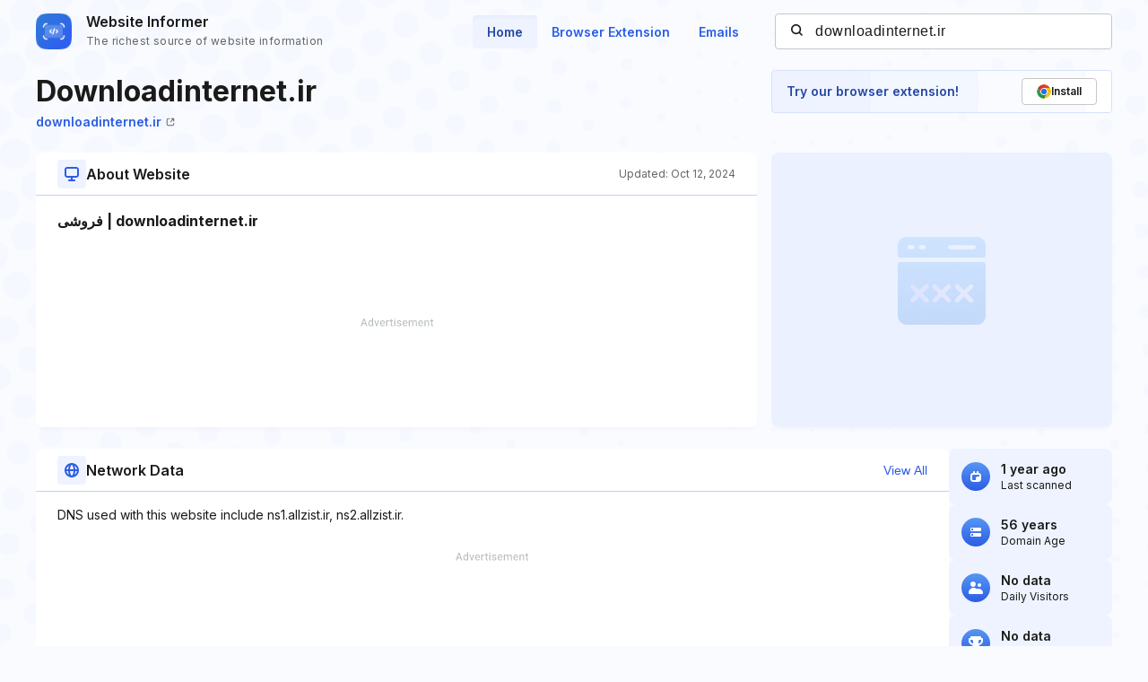

--- FILE ---
content_type: text/html; charset=utf-8
request_url: https://website.informer.com/downloadinternet.ir
body_size: 33897
content:
<!DOCTYPE html>
<html lang="en">
	<head>
		<title>downloadinternet.ir at WI. فروشی | downloadinternet.ir</title>

		<meta charset="UTF-8" />
		<meta http-equiv="Content-Type" content="text/html; charset=utf-8">
		<meta name="viewport" content="wclassth=device-wclassth, initial-scale=1.0" />
		<meta name="format-detection" content="telephone=no" />

		<link rel="canonical" href="https://website.informer.com/downloadinternet.ir" />
		<link rel="amphtml" href="https://website.informer.com/amphtml/downloadinternet.ir" />
					<meta name="description" content="downloadinternet.ir information at Website Informer. فروشی | downloadinternet.ir" />
		
					<meta name="Keywords" content="downloadinternet.ir, wwwdownloadinternet.ir, اخبار, نرم افزار, دانلود نرم افزار, دانلود کلیپ, عکس, موبایل, دانلود جدید, سایت, خارجی, گالری عکس" />
		
		
		<link rel="preconnect dns-prefetch" href="https://assets.webinfcdn.net" crossorigin />
		<link rel="preload" as="image" href="https://assets.webinfcdn.net/redesign/assets/img/website-unreachable-760x600.png" />
		<link rel="preconnect" href="https://fonts.googleapis.com" />
		<link rel="preconnect" href="https://fonts.gstatic.com" crossorigin />
		<link href="https://fonts.googleapis.com/css2?family=Inter:wght@400;600;700&display=swap" rel="stylesheet" />

		<style>
							a,abbr,acronym,address,applet,article,aside,audio,b,big,blockquote,body,canvas,caption,center,cite,code,dd,del,details,dfn,div,dl,dt,em,embed,fieldset,figcaption,figure,footer,form,h1,h2,h3,h4,h5,h6,header,hgroup,html,i,iframe,img,ins,kbd,label,legend,li,mark,menu,nav,object,ol,output,p,pre,q,ruby,s,samp,section,small,span,strike,strong,sub,summary,sup,table,tbody,td,tfoot,th,thead,time,tr,tt,u,ul,var,video{margin:0;padding:0;border:0;font-size:100%;font:inherit;vertical-align:baseline}:focus{outline:0}article,aside,details,figcaption,figure,footer,header,hgroup,menu,nav,section{display:block}body{line-height:1}ol,ul{list-style:none}blockquote,q{quotes:none}blockquote:after,blockquote:before,q:after,q:before{content:"";content:none}table{border-collapse:collapse;border-spacing:0}input[type=search]::-webkit-search-cancel-button,input[type=search]::-webkit-search-decoration,input[type=search]::-webkit-search-results-button,input[type=search]::-webkit-search-results-decoration{-webkit-appearance:none;-moz-appearance:none}input[type=search]{-webkit-appearance:none;-moz-appearance:none;-webkit-box-sizing:content-box;box-sizing:content-box}textarea{overflow:auto;vertical-align:top;resize:vertical}audio,canvas,video{display:inline-block;max-width:100%}audio:not([controls]){display:none;height:0}[hidden]{display:none}html{font-size:100%;-webkit-text-size-adjust:100%;-ms-text-size-adjust:100%}a:focus{outline:0}a:active,a:hover{outline:0}img{border:0;-ms-interpolation-mode:bicubic}figure{margin:0}form{margin:0}fieldset{border:1px solid silver;margin:0 2px;padding:.35em .625em .75em}legend{border:0;padding:0;white-space:normal}button,input,select,textarea{font-size:100%;margin:0;vertical-align:baseline}button,input{line-height:normal}button,select{text-transform:none}button,html input[type=button],input[type=reset],input[type=submit]{-webkit-appearance:button;cursor:pointer}button[disabled],html input[disabled]{cursor:default}input[type=checkbox],input[type=radio]{-webkit-box-sizing:border-box;box-sizing:border-box;padding:0}input[type=search]{-webkit-appearance:textfield;-webkit-box-sizing:content-box;box-sizing:content-box}input[type=search]::-webkit-search-cancel-button,input[type=search]::-webkit-search-decoration{-webkit-appearance:none}button::-moz-focus-inner,input::-moz-focus-inner{border:0;padding:0}textarea{overflow:auto;vertical-align:top}table{border-collapse:collapse;border-spacing:0}button,input,select,textarea{color:#222}::-moz-selection{background:#b3d4fc;text-shadow:none}::selection{background:#b3d4fc;text-shadow:none}img{vertical-align:middle}fieldset{border:0;margin:0;padding:0}textarea{resize:vertical}.chromeframe{margin:.2em 0;background:#ccc;color:#000;padding:.2em 0}body{font-size:16px;line-height:24px}.nav_main .nav__link{font-size:14px;line-height:20px}body{font-family:Inter,sans-serif;color:#1a1a1a;background-color:#f9fbff;overflow-x:hidden;margin:0 auto}.container{max-width:1232px;width:100%;-webkit-box-sizing:border-box;box-sizing:border-box;padding:0 16px;margin:0 auto}button{cursor:pointer;padding:0}button:hover{opacity:.8}a{text-decoration:none}a:hover{opacity:.6}input{-webkit-box-sizing:border-box;box-sizing:border-box;padding:0;margin:0}button{border:none}.flex{display:-webkit-box;display:-ms-flexbox;display:flex;-webkit-box-align:center;-ms-flex-align:center;align-items:center}.full-page{min-height:100vh;display:-webkit-box;display:-ms-flexbox;display:flex;-webkit-box-orient:vertical;-webkit-box-direction:normal;-ms-flex-direction:column;flex-direction:column}.full-page .wr-preview{-webkit-box-flex:1;-ms-flex-positive:1;flex-grow:1}.wr-preview{background-image:url(https://assets.webinfcdn.net/redesign/assets/img/bg.png);background-size:cover;overflow:hidden}.btn{display:-webkit-box;display:-ms-flexbox;display:flex;-webkit-box-align:center;-ms-flex-align:center;align-items:center;-webkit-box-pack:center;-ms-flex-pack:center;justify-content:center;gap:8px;border-radius:4px;border:1px solid #2c5de5;font-weight:600;-webkit-box-sizing:border-box;box-sizing:border-box;width:-webkit-max-content;width:-moz-max-content;width:max-content;font-size:14px;line-height:20px;white-space:nowrap;padding:10px 24px}.btn_empty{color:#2c5de5}.btn_full{color:#fff;background-color:#2c5de5}.btn_small{font-size:12px;line-height:16px;padding:8px 16px}.btn_large{font-size:16px;line-height:24px;padding:11px 31px}.btn_large svg{width:24px;height:24px;-ms-flex-negative:0;flex-shrink:0}.h1{font-size:40px;font-weight:700;line-height:60px;word-break:break-word}.h2{font-size:24px;font-weight:700;line-height:36px;word-break:break-word}.h3{font-size:20px;font-weight:700;line-height:32px;word-break:break-word}.h4{font-size:16px;font-weight:600;line-height:24px;word-break:break-word}.nav__item{margin-bottom:24px}.nav__item:last-child{margin:0}.nav__link{font-weight:600;color:#2c5de5}.nav_main{margin-right:24px}.nav_main .nav__list{display:-webkit-box;display:-ms-flexbox;display:flex;gap:8px}.nav_main .nav__item{margin:0}.nav_main .nav__link{border-radius:4px;padding:10px 16px}.nav_main .nav__link_active{background-color:#eef3ff;color:#2648a4;-webkit-box-shadow:0 4px 6px -4px rgba(26,26,26,.06) inset;box-shadow:0 4px 6px -4px rgba(26,26,26,.06) inset}.search{height:40px;width:376px;display:-webkit-box;display:-ms-flexbox;display:flex;-webkit-box-align:center;-ms-flex-align:center;align-items:center;position:relative}.search__input{color:#1a1a1a;border:none;background:0 0;letter-spacing:.5px;width:100%;height:100%;padding-right:16px;padding-left:44px;background-color:#fff;border:1px solid #c7c7c7;border-radius:4px;-webkit-box-sizing:border-box;box-sizing:border-box}.search__btn_inside{background:0 0;width:20px;height:20px;position:absolute;top:50%;-webkit-transform:translateY(-50%);-ms-transform:translateY(-50%);transform:translateY(-50%);left:16px;padding:2px;-webkit-box-sizing:border-box;box-sizing:border-box}.search__btn_inside .search__btn-icon{fill:#1a1a1a}.search__btn_outside{color:#fff;background-color:#2c5de5;height:100%;padding:0 32px}.search_large{height:48px;max-width:588px;width:100%;-webkit-box-shadow:0 4px 6px -4px rgba(26,26,26,.06);box-shadow:0 4px 6px -4px rgba(26,26,26,.06);z-index:5}.search_large .search__input{-webkit-box-flex:1;-ms-flex-positive:1;flex-grow:1;padding-left:16px;border-top-right-radius:0;border-bottom-right-radius:0}.header{position:relative;padding:12px 0}.header .container{display:-webkit-box;display:-ms-flexbox;display:flex;-webkit-box-pack:justify;-ms-flex-pack:justify;justify-content:space-between;-webkit-box-align:center;-ms-flex-align:center;align-items:center}.logo{display:-webkit-box;display:-ms-flexbox;display:flex;-webkit-box-align:center;-ms-flex-align:center;align-items:center}.logo__image{width:40px;margin-right:16px}.logo__name{display:-webkit-box;display:-ms-flexbox;display:flex;-webkit-box-orient:vertical;-webkit-box-direction:normal;-ms-flex-direction:column;flex-direction:column}.logo__title{font-weight:600;color:#1a1a1a}.logo__subtitle{font-size:12px;color:#656565;letter-spacing:.4px;margin-top:-2px}.btn-menu{display:none;width:20px;height:14px;position:absolute;top:50%;right:2px;background:0 0;position:relative;z-index:40}.btn-menu div{position:relative;top:0;height:2px;background-color:#1a1a1a;margin-bottom:4px;-webkit-transition:.3s ease;-o-transition:.3s ease;transition:.3s ease;border-radius:2px}.btn-menu div:first-child{-webkit-transform-origin:0;-ms-transform-origin:0;transform-origin:0}.btn-menu div:last-child{margin-bottom:0;-webkit-transform-origin:24px;-ms-transform-origin:24px;transform-origin:24px}.btn-menu div:nth-child(2){right:0;width:20px}.btn-menu_show{width:22px;height:22px;padding:4px}.btn-menu_show div{background-color:#656565;margin-bottom:4px}.btn-menu_show div:first-child{top:0;left:1px;-webkit-transform:rotateZ(45deg);-ms-transform:rotate(45deg);transform:rotateZ(45deg)}.btn-menu_show div:last-child{top:9px;left:-2px;-webkit-transform:rotateZ(45deg);-ms-transform:rotate(45deg);transform:rotateZ(45deg)}.btn-menu_show div:nth-child(2){width:20px;top:1px;right:2px;-webkit-transform:rotateZ(-45deg);-ms-transform:rotate(-45deg);transform:rotateZ(-45deg)}.mobile-menu-container{position:fixed;top:0;left:120%;width:100%;height:100%;background-color:transparent;-webkit-transition:.3s left ease,.3s background-color .3s;-o-transition:.3s left ease,.3s background-color .3s;transition:.3s left ease,.3s background-color .3s;z-index:30}.mobile-menu-container_show{left:0;background-color:rgba(26,26,26,.8)}.mobile-menu{position:absolute;right:0;top:0;bottom:0;width:342px;max-width:90%;border-radius:8px 0 0 8px;background-color:#fff;-webkit-box-sizing:border-box;box-sizing:border-box;padding:16px 24px}.mobile-menu .search{width:100%;margin-bottom:32px}.mobile-menu__title{font-size:20px;font-weight:700;line-height:32px;margin-bottom:32px}.mobile-menu__form-title{font-weight:600;margin-bottom:8px}.footer{background-color:#d7e1fe;padding-top:64px;padding-bottom:64px}.footer__top{display:-webkit-box;display:-ms-flexbox;display:flex;-webkit-box-pack:justify;-ms-flex-pack:justify;justify-content:space-between;gap:24px;border-bottom:1px solid #91adfa;padding-bottom:32px}.footer__top-block{-webkit-box-flex:1;-ms-flex-positive:1;flex-grow:1;-ms-flex-negative:0;flex-shrink:0;max-width:50%}.footer__top-title{font-size:20px;font-weight:700;line-height:32px;margin-bottom:16px}.footer__top-list{display:grid;grid-template-columns:repeat(2,1fr);gap:8px 24px}.footer__top-item{overflow:hidden;-o-text-overflow:ellipsis;text-overflow:ellipsis}.footer__top-link{color:#2c5de5}.footer__bottom{display:-webkit-box;display:-ms-flexbox;display:flex;-webkit-box-pack:justify;-ms-flex-pack:justify;justify-content:space-between;gap:24px;padding-top:32px}.footer__bottom-text{font-size:14px;line-height:20px}.footer__bottom-text span{color:#2c5de5}.footer__bottom-list{display:grid;grid-template-columns:repeat(3,minmax(180px,1fr));gap:8px 24px}.footer__bottom-link{font-weight:600;color:#2c5de5}.footer__bottom-menu{display:-webkit-box;display:-ms-flexbox;display:flex;gap:24px}.footer__bottom-menu .btn{-ms-flex-item-align:start;align-self:flex-start}@media (max-width:1120px){.nav_main{margin-right:16px}.nav_main .nav__link{padding:6px 12px}}@media all and (max-width:1120px){.header .search{width:280px}}@media (max-width:991px){.h1{font-size:32px;line-height:48px}.nav_main{display:none}.search_large{-webkit-box-shadow:none;box-shadow:none;-webkit-box-orient:vertical;-webkit-box-direction:normal;-ms-flex-direction:column;flex-direction:column;gap:16px;height:auto}.search_large .search__input{height:48px;-webkit-box-shadow:0 4px 6px -4px rgba(26,26,26,.06);box-shadow:0 4px 6px -4px rgba(26,26,26,.06);border-radius:4px}.search_large .search__btn{height:48px;width:100%;border-radius:4px}.footer__top{-webkit-box-orient:vertical;-webkit-box-direction:normal;-ms-flex-direction:column;flex-direction:column}.footer__top-block{max-width:100%}.footer__top-list{grid-template-columns:1fr}.footer__bottom{-webkit-box-orient:vertical;-webkit-box-direction:normal;-ms-flex-direction:column;flex-direction:column}.footer__bottom-list{grid-template-columns:repeat(2,1fr)}.footer__bottom-menu{-webkit-box-orient:vertical;-webkit-box-direction:normal;-ms-flex-direction:column;flex-direction:column}.footer__bottom-menu .btn{width:100%}}@media (max-width:768px){.nav_main{display:none}}@media all and (max-width:768px){.header .search{display:none}.logo__subtitle{font-size:12px;letter-spacing:.4px;line-height:16px}.btn-menu{display:block}.mobile-menu .search{display:block}}@media (max-width:350px){.footer__bottom-list{grid-template-columns:1fr}}							.addon-show-v1 .addon__title_v1,.addon-show-v2 .addon__title_v2,.data .intro__description-text,.data__info.data__info_error p,.data__name,.data__title,.data__value,.history__info-text,.history__info-title,.history__update,.intro__stat-title,.intro__trust-title,.section-header__btn,.section-subtitle,.wr-history .section-header p,.wr-websites .section-header p{font-size:14px;line-height:20px}.wr-preview{margin-bottom:24px}.section-header{display:-webkit-box;display:-ms-flexbox;display:flex;-webkit-box-align:center;-ms-flex-align:center;align-items:center;-webkit-box-pack:justify;-ms-flex-pack:justify;justify-content:space-between;gap:16px;position:relative;padding:8px 24px}.section-header::after{content:"";position:absolute;bottom:0;left:0;width:100%;height:1px;background-color:#bfd0fd}.section-header__title{display:-webkit-box;display:-ms-flexbox;display:flex;-webkit-box-align:center;-ms-flex-align:center;align-items:center;gap:16px}.section-header__icon{display:-webkit-box;display:-ms-flexbox;display:flex;-webkit-box-align:center;-ms-flex-align:center;align-items:center;-webkit-box-pack:center;-ms-flex-pack:center;justify-content:center;-ms-flex-negative:0;flex-shrink:0;height:32px;width:32px;border-radius:4px;background-color:#eef3ff}.section-header__icon_blue{background-color:#d7e1fe}.section-header__icon svg{fill:#2c5de5;width:16px;height:16px}.section-header__btn{color:#2c5de5;background:0 0;text-align:end;-ms-flex-negative:0;flex-shrink:0}.section-header p{font-size:12px;line-height:16px;color:#656565;-ms-flex-negative:0;flex-shrink:0;margin-bottom:0}.section-title{font-size:16px;font-weight:700;line-height:24px;letter-spacing:0;padding:0 24px;margin-bottom:8px}.section-subtitle{padding:0 24px}.wr-intro{padding-top:8px;padding-bottom:0}.intro{display:-webkit-box;display:-ms-flexbox;display:flex;-webkit-column-gap:24px;-moz-column-gap:24px;column-gap:24px;margin-bottom:16px}.intro__info{display:grid;grid-template-columns:auto auto 380px;grid-template-rows:repeat(2,auto);-webkit-column-gap:16px;-moz-column-gap:16px;column-gap:16px;width:100%}.intro__about{border-radius:8px;background-color:#fff;-webkit-box-shadow:0 4px 6px -4px rgba(26,26,26,.06);box-shadow:0 4px 6px -4px rgba(26,26,26,.06);grid-column:1/3;grid-row:3/4;display:-webkit-box;display:-ms-flexbox;display:flex;-webkit-box-orient:vertical;-webkit-box-direction:normal;-ms-flex-direction:column;flex-direction:column}.intro__about--description-content{-webkit-box-flex:1;-ms-flex-positive:1;flex-grow:1;display:-webkit-box;display:-ms-flexbox;display:flex;-webkit-box-orient:vertical;-webkit-box-direction:normal;-ms-flex-direction:column;flex-direction:column;-webkit-box-pack:end;-ms-flex-pack:end;justify-content:flex-end;margin-top:16px;margin-bottom:16px}.intro__about--description-content .spnsd{display:block;width:81px;height:10px;margin:0 auto 6px;background:url([data-uri]) no-repeat}.intro__about--data{text-align:end;color:#656565;font-size:12px;letter-spacing:.4px}.intro__about .intro__trust{display:none}.intro__link{font-size:14px;letter-spacing:0;line-height:20px;color:#2c5de5;margin-left:8px}.intro__title{width:100%;font-size:32px;font-weight:700;line-height:48px;margin-bottom:0;grid-row:1/2;grid-column:1/4}.intro__stat{display:-webkit-box;display:-ms-flexbox;display:flex;-webkit-box-align:stretch;-ms-flex-align:stretch;align-items:stretch;-webkit-box-pack:justify;-ms-flex-pack:justify;justify-content:space-between;-webkit-box-orient:vertical;-webkit-box-direction:normal;-ms-flex-direction:column;flex-direction:column;gap:16px;-webkit-box-flex:1;-ms-flex-positive:1;flex-grow:1}.intro__stat-item{display:-webkit-box;display:-ms-flexbox;display:flex;-webkit-box-align:center;-ms-flex-align:center;align-items:center;-webkit-box-flex:1;-ms-flex:1 1;flex:1 1;border-radius:8px;background-color:#eef3ff;-webkit-box-sizing:border-box;box-sizing:border-box;padding:8px 14px}.intro__stat-logo{display:-webkit-box;display:-ms-flexbox;display:flex;-webkit-box-align:center;-ms-flex-align:center;align-items:center;-webkit-box-pack:center;-ms-flex-pack:center;justify-content:center;-ms-flex-negative:0;flex-shrink:0;width:32px;height:32px;border-radius:50%;background:-webkit-gradient(linear,left top,left bottom,from(#5796f4),to(#2c5de5));background:-o-linear-gradient(top,#5796f4 0,#2c5de5 100%);background:linear-gradient(180deg,#5796f4 0,#2c5de5 100%);margin-right:12px}.intro__stat-icon{width:16px;fill:#fff}.intro__stat-icon_small{width:12px}.intro__stat-title{font-weight:600}.intro__stat-text{font-size:12px;line-height:16px}.intro__description-block{display:-webkit-box;display:-ms-flexbox;display:flex;-webkit-box-orient:vertical;-webkit-box-direction:normal;-ms-flex-direction:column;flex-direction:column;border-radius:8px;background-color:#fff;-webkit-box-shadow:0 4px 6px -4px rgba(26,26,26,.06);box-shadow:0 4px 6px -4px rgba(26,26,26,.06);width:84.8%}.intro__description-header{gap:16px;-webkit-box-align:center;-ms-flex-align:center;align-items:center;position:relative;height:48px;margin-bottom:16px;padding:0 24px}.intro__description-header::after{content:"";position:absolute;bottom:0;width:100%;height:1px;background-color:#bfd0fd}.intro__description--svg{display:-webkit-box;display:-ms-flexbox;display:flex;-webkit-box-align:center;-ms-flex-align:center;align-items:center;-webkit-box-pack:center;-ms-flex-pack:center;justify-content:center;height:32px;width:32px;border-radius:4px;background-color:#eef3ff;margin-right:16px}.intro__description--svg svg{width:16px;height:16px}.intro__description-title{letter-spacing:0;line-height:24px}.intro__description-text_adv-container{-webkit-box-flex:1;-ms-flex-positive:1;flex-grow:1;-ms-flex-line-pack:end;align-content:end;margin:16px 0 27px 0}.intro__description-text_adv-container .spnsd{display:block;width:81px;height:10px;margin:0 auto 6px;background:url([data-uri]) no-repeat}.intro__description-com{font-weight:800;color:#1a1a1a}.intro__trust{width:380px;-ms-flex-negative:0;flex-shrink:0;grid-row:3/4}.switch-screen-block .intro__about .intro__trust{display:none}.intro__trust-preview{border-radius:8px;background-color:#fff;-webkit-box-shadow:0 4px 6px -4px rgba(26,26,26,.06);box-shadow:0 4px 6px -4px rgba(26,26,26,.06);position:relative;overflow:hidden;height:306px}.intro__trust-screen{width:100%;height:100%;-o-object-fit:cover;object-fit:cover;-o-object-position:center;object-position:center;position:relative}.intro__trust-screen img{-o-object-fit:cover;object-fit:cover;-o-object-position:center;object-position:center}.intro__trust-banner{display:-webkit-box;display:-ms-flexbox;display:flex;-webkit-box-align:center;-ms-flex-align:center;align-items:center;-webkit-box-pack:justify;-ms-flex-pack:justify;justify-content:space-between;position:absolute;bottom:0;left:0;width:100%;height:48px;background-color:#d6f3e2;-webkit-box-sizing:border-box;box-sizing:border-box;padding:0 16px;color:#008556}.intro__trust-banner.intro__trust-banner_neutral{display:none;background-color:#e5e5e5}.intro__trust-banner.intro__trust-banner_neutral .intro__trust-banner-container{opacity:0;width:0;visibility:hidden}.intro__trust-banner.intro__trust-banner_neutral .intro__trust-date{color:#4b4b4b}.intro__trust-banner-container{display:-webkit-box;display:-ms-flexbox;display:flex;-webkit-box-align:center;-ms-flex-align:center;align-items:center}.intro__trust-logo{width:20px;margin-right:8px}.intro__trust-title{font-weight:600}.intro__trust-date{font-size:12px;line-height:16px}.intro .about__adv{font-size:14px;letter-spacing:1px;display:-webkit-box;display:-ms-flexbox;display:flex;-webkit-box-pack:center;-ms-flex-pack:center;justify-content:center;-webkit-box-align:center;-ms-flex-align:center;align-items:center;height:90px;margin:0 24px;color:#2c5de5;background-color:#d7e1fe}.intro .about__doc{display:-webkit-box;display:-ms-flexbox;display:flex;-webkit-box-orient:horizontal;-webkit-box-direction:normal;-ms-flex-direction:row;flex-direction:row;-webkit-box-align:center;-ms-flex-align:center;align-items:center;-ms-flex-wrap:wrap;flex-wrap:wrap;grid-row:2/3;grid-column:1/4;margin:0 0 24px 0}.intro .about__doc .intro__link{font-size:14px;font-weight:600;display:-webkit-box;display:-ms-flexbox;display:flex;-webkit-box-align:center;-ms-flex-align:center;align-items:center;margin:0}.intro .about__doc-icon-link{width:10px;margin-left:5px}.intro .section-header{margin-bottom:16px}.network{display:-webkit-box;display:-ms-flexbox;display:flex;gap:24px;margin-top:24px;margin-bottom:22px}.network__adv{font-size:14px;letter-spacing:1px;display:-webkit-box;display:-ms-flexbox;display:flex;-webkit-box-pack:center;-ms-flex-pack:center;justify-content:center;-webkit-box-align:center;-ms-flex-align:center;align-items:center;height:90px;color:#2c5de5;background-color:#d7e1fe;margin:0 24px}.network .section-header{margin-bottom:16px}.network .section-subtitle{word-break:break-word;width:72%;margin-bottom:15px}.network .section-subtitle_link{color:#2c5de5}.history{width:calc(100% + 16px);-webkit-box-sizing:border-box;box-sizing:border-box;display:grid;grid-template-columns:repeat(auto-fill,minmax(282px,304px));grid-auto-flow:column;grid-auto-columns:minmax(282px,304px);overflow-x:auto;-webkit-column-gap:24px;-moz-column-gap:24px;column-gap:24px;overflow:auto;padding-left:16px;padding-right:16px;padding-top:24px;padding-bottom:32px;margin-left:-16px}.history__item{display:-webkit-box;display:-ms-flexbox;display:flex;-webkit-box-orient:vertical;-webkit-box-direction:normal;-ms-flex-direction:column;flex-direction:column;-ms-flex-negative:0;flex-shrink:0;background-color:#fff;border:1px solid #c7c7c7;border-radius:8px;overflow:hidden}.history__info{-webkit-box-flex:1;-ms-flex-positive:1;flex-grow:1;overflow:hidden;white-space:nowrap;-o-text-overflow:ellipsis;text-overflow:ellipsis;padding:16px}.history__info-link{font-weight:600;color:#2c5de5;margin-bottom:12px;margin-top:12px}.history__info-item{height:40px;display:-webkit-box;display:-ms-flexbox;display:flex;-webkit-box-align:center;-ms-flex-align:center;align-items:center;-webkit-box-pack:justify;-ms-flex-pack:justify;justify-content:space-between;border-bottom:1px solid #e4e4e4}.history__info-item:last-child{border:none}.history__info-title{font-weight:600}.history__update{font-weight:600;margin-bottom:4px}.history__date{font-size:12px;line-height:16px;color:#656565}.history__preview{width:100%;height:158px;-o-object-fit:cover;object-fit:cover;-o-object-position:top left;object-position:top left}.history_websites{grid-template-columns:repeat(auto-fill,minmax(220px,1fr));grid-auto-flow:column;grid-auto-columns:minmax(220px,1fr)}.history_websites .history__item{overflow:hidden}.history_websites .history__preview{height:124px}.wr-data{display:-webkit-box;display:-ms-flexbox;display:flex;-webkit-box-align:start;-ms-flex-align:start;align-items:flex-start;-webkit-column-gap:24px;-moz-column-gap:24px;column-gap:24px;padding-bottom:0}.wr-data .container{display:-webkit-box;display:-ms-flexbox;display:flex;-webkit-box-pack:justify;-ms-flex-pack:justify;justify-content:space-between;-webkit-column-gap:24px;-moz-column-gap:24px;column-gap:24px}.wr-data .banner-lg{margin-top:16px;margin-bottom:16px}.data{-webkit-box-flex:1;-ms-flex:1 0;flex:1 0;border-radius:8px;background-color:#eef3ff}.data__info{padding:24px 24px 20px}.data__info:nth-of-type(3){padding-top:0}.data__info.data__info_error{display:-webkit-box;display:-ms-flexbox;display:flex;-webkit-box-orient:vertical;-webkit-box-direction:normal;-ms-flex-direction:column;flex-direction:column;-webkit-box-align:center;-ms-flex-align:center;align-items:center}.data__info.data__info_error svg{width:156px;height:156px;margin-bottom:32px}.data__info.data__info_error p{color:#656565;letter-spacing:0;text-align:center}.data__info.data__info_error b{font-weight:700}.data:nth-of-type(3){background-color:#fff;-webkit-box-shadow:0 4px 6px -4px rgba(26,26,26,.06);box-shadow:0 4px 6px -4px rgba(26,26,26,.06)}.data:nth-of-type(3) .data__info{margin-top:16px;padding-top:0;padding-bottom:0}.data__title{font-weight:600;text-transform:uppercase;margin-bottom:12px}.data__item{position:relative;padding-left:30px;margin-bottom:12px}.data__item::after{content:"";display:block;width:0;border-left:1px dashed #2c5de5;position:absolute;top:14px;left:12px;height:calc(100% + 10px)}.data__item:last-child{margin-bottom:4px}.data__item:last-child::after{border:none}.data__name{font-weight:600;position:relative}.data__name::after{content:"";display:block;position:absolute;left:-22px;top:6px;height:9px;width:9px;border-radius:50%;background-color:#2c5de5}.data__value{word-break:break-all}.data__value_blue{color:#2c5de5}.data__btn{font-weight:600;color:#2c5de5;height:40px;width:128px;border:1px solid #2c5de5;border-radius:4px;background:0 0;-webkit-box-sizing:border-box;box-sizing:border-box;display:-webkit-box;display:-ms-flexbox;display:flex;-webkit-box-align:center;-ms-flex-align:center;align-items:center;-webkit-box-pack:center;-ms-flex-pack:center;justify-content:center;margin-top:28px}.data .intro__description-text{width:100%;padding:0;word-break:break-word}.data__adv{font-size:14px;letter-spacing:1px;display:-webkit-box;display:-ms-flexbox;display:flex;-webkit-box-pack:center;-ms-flex-pack:center;justify-content:center;-webkit-box-align:center;-ms-flex-align:center;align-items:center;height:90px;margin:0 24px;color:#2c5de5;background-color:#d7e1fe;margin-top:16px}.data__keywords{display:-webkit-box;display:-ms-flexbox;display:flex;-webkit-box-align:center;-ms-flex-align:center;align-items:center;-ms-flex-wrap:wrap;flex-wrap:wrap;gap:8px;padding:0 24px;margin-top:16px;margin-bottom:16px}.data__keywords li{color:#fff;font-size:12px;letter-spacing:.4px;line-height:16px;display:-webkit-box;display:-ms-flexbox;display:flex;-webkit-box-align:center;-ms-flex-align:center;align-items:center;-webkit-box-pack:center;-ms-flex-pack:center;justify-content:center;border-radius:4px;background-color:#2c5de5;padding:4px 8px}.banner-lg{width:100%;height:90px;background-color:#d7e1fe}.banner-lg_vertical{width:300px;height:600px;margin-bottom:30px}.banner-mob{height:250px;width:100%;display:none}.overflow{overflow:hidden}.hidden{display:none}.mobile-visit-link .intro__info .intro__link_mob{display:none}.body-overlay{position:fixed;top:0;right:0;bottom:0;left:0;z-index:40;padding:50px 60px;overflow-y:scroll;background-color:rgba(37,37,37,.7)}.body-overlay::-webkit-scrollbar{display:none}.body-overlay::-webkit-scrollbar-thumb{display:none}.modal{width:100%;padding:0 40px;background-color:#fff;border-radius:16px;-webkit-box-sizing:border-box;box-sizing:border-box}.modal__title{font-weight:600;font-size:32px;line-height:38px}.modal__close{width:16px;height:16px;cursor:pointer}.modal__header{display:-webkit-box;display:-ms-flexbox;display:flex;-webkit-box-align:center;-ms-flex-align:center;align-items:center;-webkit-box-pack:justify;-ms-flex-pack:justify;justify-content:space-between;border-bottom:1px solid rgba(0,0,0,.1)}.modal__body,.modal__header{padding:36px 0}.modal__list{-webkit-column-count:4;-moz-column-count:4;column-count:4;-webkit-column-gap:50px;-moz-column-gap:50px;column-gap:50px}.modal__item{margin-bottom:22px;-webkit-column-break-inside:avoid;-moz-column-break-inside:avoid;break-inside:avoid}.modal .item-value{line-height:24px;word-break:break-all}.modal .item-name{line-height:24px;font-size:16px;color:rgba(37,37,37,.7)}.wr-history{padding-bottom:18px}.wr-history .section-header{padding-left:0;padding-right:0}.wr-websites{border-bottom:1px solid #bfd0fd;border-top:1px solid #bfd0fd;background-color:#eef3ff}.wr-websites .section-header{padding:12px 0}.wr-websites .section-header .container{display:-webkit-box;display:-ms-flexbox;display:flex;-webkit-box-align:center;-ms-flex-align:center;align-items:center;-webkit-box-pack:justify;-ms-flex-pack:justify;justify-content:space-between}.wr-websites .history__preview{height:118px}.wr-websites .history__info-list{margin-top:12px}.intro__stat_top,.intro__trust-banner_static{display:none}.switch-screen-block .intro__about .intro__trust{display:none}.color-wrapper-1{background-color:#fff;padding:10px 10px 0 10px;-webkit-box-sizing:border-box;box-sizing:border-box;width:calc(100% + 30px);box-sizing:border-box;margin-left:-16px;margin-right:-16px;display:none}.color-wrapper-1 h1{color:#505050;text-transform:none;text-align:center;margin:17px 0 10px;font-size:25px;font-weight:700;overflow:hidden;-o-text-overflow:ellipsis;text-overflow:ellipsis;white-space:pre;line-height:1.16}.color-wrapper-1 h2{background-color:inherit;padding:0;border:none;font-size:15px;margin:0 0 10px;color:#94a9b3;text-align:center;border-radius:0;min-height:17px;overflow:hidden;-o-text-overflow:ellipsis;text-overflow:ellipsis;white-space:pre;line-height:1.1}.color-wrapper-1 h2 a{font-size:15px;font-weight:700;color:#5acbff;text-decoration:underline}.color-wrapper-1 .rating-1{padding:15px 0 30px 0;text-align:center}.color-wrapper-1 .rating-1 p{font-size:15px;color:#505050;line-height:1.14}.color-wrapper-1 .rating-1>div{margin:5px 0 0}.color-wrapper-1 .rating-1>div i{font-size:20px;color:#ffb400;margin:0 1px}.color-wrapper-1 .rating-1>div i svg{height:18px}.color-wrapper-1 .rating-1>div .default-1{color:#c2d3db}.addon-show .about__doc,.addon-show .intro__title{grid-column:1/3}.addon-show .addon{display:-webkit-box;display:-ms-flexbox;display:flex}.addon{grid-row:1/3;grid-column:3/4;display:none;-webkit-box-pack:justify;-ms-flex-pack:justify;justify-content:space-between;align-self:start;gap:16px;position:relative;overflow:hidden}.addon .addon__circle{width:522px;height:522px;border:1px solid #91adfa;opacity:.1;background-color:#bfd0fd;border-radius:50%;position:absolute;top:50%;-webkit-transform:translateY(-50%);-ms-transform:translateY(-50%);transform:translateY(-50%);z-index:5}.addon .addon__circle_1{right:calc(100% - 110px)}.addon .addon__circle_2{right:calc(100% - 230px)}.addon .addon__circle_3{right:calc(100% - 350px)}.addon-show-v1 .addon{border:1px solid #d7e1fe;border-radius:4px;background-color:#fff;padding:8px 16px}.addon-show-v1 .addon__title_v1{font-weight:600;color:#2648a4;z-index:20;-ms-flex-item-align:center;align-self:center}.addon-show-v1 .addon__title_v2{display:none}.addon-show-v1 .addon__icons{z-index:20}.addon-show-v1 .addon__icon{font-size:12px;line-height:16px;font-weight:600;color:#1a1a1a;display:-webkit-box;display:-ms-flexbox;display:flex;-webkit-box-align:center;-ms-flex-align:center;align-items:center;gap:4px;background-color:#fff;border-radius:4px;border:1px solid #c7c7c7;padding:6px 16px}.addon-show-v1 .addon__icon svg{-ms-flex-negative:0;flex-shrink:0;width:16px;height:16px}.addon-show-v1 .addon__icon+.addon__icon{display:none}.addon-show-v1 .addon__icons-decorate{display:none}.addon-show-v2 .addon{border:1px solid #e4e4e4;border-radius:4px;background-color:#fff;padding:5px 12px}.addon-show-v2 .addon__title_v1{display:none}.addon-show-v2 .addon__title_v2{font-weight:600;color:#1a1a1a;z-index:20;-ms-flex-item-align:center;align-self:center}.addon-show-v2 .addon__icons{display:-webkit-box;display:-ms-flexbox;display:flex;-webkit-box-align:center;-ms-flex-align:center;align-items:center;gap:8px;position:relative}.addon-show-v2 .addon__icons span{display:none}.addon-show-v2 .addon__icons .addon__icon{display:-webkit-box;display:-ms-flexbox;display:flex;-webkit-box-align:center;-ms-flex-align:center;align-items:center;-webkit-box-pack:center;-ms-flex-pack:center;justify-content:center}.addon-show-v2 .addon__icons .addon__icon svg{width:16px;height:16px}.addon-show-v2 .addon__icons-decorate{position:absolute;right:calc(100% + 8px);top:50%;-webkit-transform:translateY(-50%);-ms-transform:translateY(-50%);transform:translateY(-50%);height:calc(100% + 16px)}.addon-show-v2 .addon__circle_3{display:none}@media (max-width:1299px){.modal__list{-webkit-column-count:3;-moz-column-count:3;column-count:3}}@media all and (max-width:1230px){.intro__stat{-webkit-column-gap:10px;-moz-column-gap:10px;column-gap:10px}.intro__stat .intro__stat-item{padding:14px 10px}.intro__stat .intro__stat-logo{margin-right:10px}}@media (max-width:1100px){.modal__list{-webkit-column-count:2;-moz-column-count:2;column-count:2}}@media all and (max-width:992px){.intro__about--description-content .spnsd{display:none}.intro__description-text_adv-container .spnsd{display:none}}@media all and (max-width:991px){.section-header{padding-left:16px;padding-right:16px}.section-title{padding-left:16px;padding-right:16px}.section-subtitle{padding-left:16px;padding-right:16px}.network__adv{height:250px}.data.hide-mobile{display:none}.banner-lg{height:100px}.banner-lg_vertical{height:600px}.intro__trust-banner{display:none}.wr-intro{padding-top:8px}.intro{-webkit-box-orient:vertical;-webkit-box-direction:normal;-ms-flex-direction:column;flex-direction:column;margin-bottom:6px}.intro__about--description-content{margin-bottom:0}.intro__about{width:calc(100% + 30px);border-radius:0;margin-left:-16px;margin-right:-16px;padding-bottom:16px}.intro__about .section-header{-webkit-box-ordinal-group:-14;-ms-flex-order:-15;order:-15}.intro__about .section-subtitle{-webkit-box-ordinal-group:1;-ms-flex-order:0;order:0}.intro .about__adv,.intro .about__doc{margin-left:16px;margin-right:16px}.intro .about__doc{margin:16px}.intro__info{width:100%;display:-webkit-box;display:-ms-flexbox;display:flex;-webkit-box-orient:horizontal;-webkit-box-direction:normal;-ms-flex-direction:row;flex-direction:row;-ms-flex-wrap:wrap;flex-wrap:wrap;-webkit-box-pack:justify;-ms-flex-pack:justify;justify-content:space-between}.intro__link{font-size:16px;line-height:24px;font-weight:600}.intro__title{font-size:20px;line-height:32px;margin-bottom:0}.intro__stat{-webkit-box-orient:horizontal;-webkit-box-direction:normal;-ms-flex-direction:row;flex-direction:row;-webkit-column-gap:16px;-moz-column-gap:16px;column-gap:16px;padding:0 16px;margin-top:16px;margin-bottom:16px}.intro__trust-banner_static{display:-webkit-box;display:-ms-flexbox;display:flex;position:static;width:calc(100% - 30px);height:60px;border-radius:8px;margin-left:16px;margin-bottom:16px}.intro__trust-banner_static .intro__trust-logo{width:32px}.network_reverse{-webkit-box-orient:vertical;-webkit-box-direction:reverse;-ms-flex-direction:column-reverse;flex-direction:column-reverse;gap:16px}.network_reverse .intro__stat{-ms-flex-wrap:wrap;flex-wrap:wrap;margin:0}.intro__stat_top{display:-webkit-box;display:-ms-flexbox;display:flex;-ms-flex-wrap:wrap;flex-wrap:wrap;width:100%;padding:0}.intro__stat_top .intro__stat-item{background:0 0;border:1px solid #bfd0fd}.intro__stat_top .intro__stat-logo{background:#fff}.intro__stat_top .intro__stat-icon{fill:#91adfa}.switch-screen-block .intro__trust{display:none}.switch-screen-block .intro__about{display:-webkit-box;display:-ms-flexbox;display:flex;-webkit-box-orient:vertical;-webkit-box-direction:normal;-ms-flex-direction:column;flex-direction:column}.switch-screen-block .intro__about .section-title{-webkit-box-ordinal-group:-9;-ms-flex-order:-10;order:-10;margin-bottom:0}.switch-screen-block .intro__about .about__adv{-webkit-box-ordinal-group:-4;-ms-flex-order:-5;order:-5}.switch-screen-block .intro__about .intro__trust{display:-webkit-box;display:-ms-flexbox;display:flex;padding-left:16px;padding-right:16px;margin-bottom:16px;-webkit-box-ordinal-group:-1;-ms-flex-order:-2;order:-2;-webkit-box-sizing:border-box;box-sizing:border-box}.banner-lg_hidden,.intro__description-container,.intro__stat-item_hidden{display:none}.intro__trust{padding-top:16px;width:100%}.intro__trust-preview{max-width:420px;width:100%;height:200px}.intro__stat .intro__stat-item{padding:12px 4px 12px 15px}.intro__stat .intro__stat-logo{margin-right:15px}.network{-webkit-box-orient:vertical;-webkit-box-direction:normal;-ms-flex-direction:column;flex-direction:column;width:calc(100% + 30px);border-radius:0;margin-left:-16px;margin-right:-16px;margin-top:16px;margin-bottom:0}.network .section-header{margin-bottom:0}.network .intro__description-block{width:100%;border-radius:0;display:-webkit-box;display:-ms-flexbox;display:flex;-webkit-box-orient:vertical;-webkit-box-direction:normal;-ms-flex-direction:column;flex-direction:column}.network .intro__description-text_adv-container{-webkit-box-ordinal-group:0;-ms-flex-order:-1;order:-1;margin-bottom:0}.network .section-subtitle{width:100%;-webkit-box-sizing:border-box;box-sizing:border-box;padding:0 16px;-webkit-box-ordinal-group:11;-ms-flex-order:10;order:10;margin-top:16px;margin-bottom:16px}.network .network__adv{margin:0 16px 16px;-webkit-box-ordinal-group:5;-ms-flex-order:4;order:4}.wr-history{padding-bottom:2px}.history{width:calc(100% + 30px);padding-top:12px;padding-bottom:20px}.wr-data .container{-webkit-box-orient:vertical;-webkit-box-direction:normal;-ms-flex-direction:column;flex-direction:column;gap:16px}.data{padding-bottom:36px}.data__info{padding:24px 16px 0;margin-bottom:28px}.data__info:last-child{margin-bottom:0}.data_domain{border-radius:0;margin-left:-16px;margin-right:-16px;padding-bottom:0}.data_domain .data__info{margin-bottom:16px}.data_domain .data__keywords{padding-left:16px;padding-right:16px}.footer{padding-bottom:24px}.history_websites{grid-auto-columns:minmax(282px,304px);grid-template-columns:repeat(auto-fill,minmax(282px,304px))}.history_websites .history__item{height:302px}.history_websites .history__preview{height:158px}.footer__top{-webkit-box-orient:vertical;-webkit-box-direction:normal;-ms-flex-direction:column;flex-direction:column;border:none;padding-bottom:0}.footer__top-block{max-width:100%;margin-bottom:24px}.footer__top-block:last-child{margin-bottom:0}.footer__top-list{display:-webkit-box;display:-ms-flexbox;display:flex;-webkit-box-orient:vertical;-webkit-box-direction:normal;-ms-flex-direction:column;flex-direction:column;row-gap:8px}.footer__bottom{-webkit-box-orient:vertical;-webkit-box-direction:normal;-ms-flex-direction:column;flex-direction:column;padding-top:24px}.footer__bottom-list{-webkit-box-orient:vertical;-webkit-box-direction:normal;-ms-flex-direction:column;flex-direction:column;width:100%;-webkit-box-align:start;-ms-flex-align:start;align-items:flex-start;margin-top:24px;display:none}.footer__bottom-text{font-size:12px;letter-spacing:.4px;line-height:16px}.mobile--disable-secondary-visit .about__doc{display:none}.mobile-visit-link .intro__info .intro__link_mob{display:-webkit-box;display:-ms-flexbox;display:flex;-webkit-box-align:center;-ms-flex-align:center;align-items:center;font-size:14px;font-weight:600;margin-left:0;margin-bottom:8px}.mobile-visit-link .intro__info .intro__link_mob svg{width:16px;fill:#2c5de5;margin-left:6px}.color-wrapper-1{display:block}.addon-show .addon{display:none}.addon{display:none}}@media (max-width:991px){.wr-history .section-header{-webkit-box-orient:vertical;-webkit-box-direction:normal;-ms-flex-direction:column;flex-direction:column;-webkit-box-align:start;-ms-flex-align:start;align-items:flex-start;gap:12px}.wr-websites .section-header .container{-webkit-box-orient:vertical;-webkit-box-direction:normal;-ms-flex-direction:column;flex-direction:column;-webkit-box-align:start;-ms-flex-align:start;align-items:flex-start;gap:12px}}@media all and (max-width:916px){.body-overlay{padding:34px 0}.modal{padding:0 24px}.modal__header{padding:24px 0}.modal__title{font-size:16px;line-height:19px}.modal__body{padding:16px 0}.modal__list{-webkit-column-count:1;-moz-column-count:1;column-count:1}.modal__item{margin-bottom:16px}}@media all and (max-width:767px){.wr-intro_old .about__doc,.wr-intro_old .intro__info .intro__link_mob,.wr-intro_old .intro__stat_top,.wr-intro_old .intro__title{display:none}.wr-intro_old.wr-intro{padding-top:0}}			
			/* mobile */ @media (max-width: 991px) { .adsmobile { display: block; } .adsdesktop { display: none; } } /* desktop */ @media (min-width: 992px) { .adsmobile { display: none; } .adsdesktop { display: block; } } .screenshotDefaultSize { width: 100%; height: 100%; }
			.data__btn.btn-view.btn-ipwhois {
				display: none;
			}

			.data__btn.btn-view.btn-whois {
				display: none;
			}
			.intro .about__adv, .network__adv, .banner-lg {
				background-color: inherit;
			}

			.data__keywords li {
				color: #1a1a1a;
				background-color: #d7e1fe;
			}
		</style>

		<link rel="icon" href="https://assets.webinfcdn.net/img/favicon-32x32.png" sizes="32x32">
<link rel="icon" href="https://assets.webinfcdn.net/img/favicon-16x16.png" sizes="16x16">
<link rel="shortcut icon" href="https://assets.webinfcdn.net/img/android-chrome-192x192.png" sizes="192x192">
<link rel="shortcut icon" href="https://assets.webinfcdn.net/img/android-chrome-512x512.png" sizes="512x512">
<link rel="apple-touch-icon" href="https://assets.webinfcdn.net/img/apple-touch-icon.png" sizes="180x180">
		<script async='async' src='https://www.googletagservices.com/tag/js/gpt.js'></script>
<script>
	var googletag = googletag || {};
	googletag.cmd = googletag.cmd || [];
</script>

<script type='text/javascript'>
	googletag.cmd.push(function() {
				googletag.pubads().enableSingleRequest();
		googletag.pubads().collapseEmptyDivs();
		googletag.enableServices();
	});
</script>
	</head>

	<body class="switch-screen-block mobile--disable-secondary-visit mobile-visit-link design_v4_6_desktop_variant_4 addon-show addon-show-v1">
		<article itemscope="itemscope" itemtype="http://schema.org/Article">
			<div class="wr-preview">
	<header class="header">
	<div class="container">
		<a href="https://website.informer.com/" class="logo">
							<img class="logo__image" src="https://assets.webinfcdn.net/redesign/assets/img/ic-logo.png" alt="" />
			
			<p class="logo__name">
				<span class="logo__title">Website Informer</span>
				<span class="logo__subtitle">The richest source of website information</span>
			</p>
		</a>

		<div class="flex">
			<nav class="nav nav_main">
				<ul class="nav__list">
					<li class="nav__item">
						<a href="https://website.informer.com/" class="nav__link nav__link_active">Home</a>
					</li>
					<li class="nav__item">
						<a href="/addon" class="nav__link ">Browser Extension</a>
					</li>
					<li class="nav__item">
						<a href="https://website.informer.com/email/" class="nav__link ">Emails</a>
					</li>
				</ul>
			</nav>

			<form method="POST" action="https://website.informer.com/search.php" class="search" target="_top">
				<input
					class="search__input"
					type="text"
					name="query"
					id="query"
					value="downloadinternet.ir"
					maxlength="50"
					placeholder="Search for a website..."
				/>

				<button class="search__btn search__btn_inside">
					<svg class="search__btn-icon" viewBox="0 0 20 20">
						<path fill-rule="evenodd" clip-rule="evenodd"
							  d="M7 0C10.866 0 14 3.13401 14 7C14 8.57638 13.4789 10.0311 12.5996 11.2012L12.6545 11.2441L12.7071 11.2929L15.7071 14.2929C16.0976 14.6834 16.0976 15.3166 15.7071 15.7071C15.3466 16.0676 14.7794 16.0953 14.3871 15.7903L14.2929 15.7071L11.2929 12.7071C11.2587 12.6729 11.2275 12.6368 11.1993 12.5992C10.031 13.4789 8.57638 14 7 14C3.13401 14 0 10.866 0 7C0 3.13401 3.13401 0 7 0ZM7 2C4.23858 2 2 4.23858 2 7C2 9.76142 4.23858 12 7 12C9.76142 12 12 9.76142 12 7C12 4.23858 9.76142 2 7 2Z"/>
					</svg>
				</button>
			</form>
		</div>

		<button
			class="btn-menu"
			[class]="'btn-menu ' + (isMenuOpen ? 'btn-menu_show' : '')"
			on="tap:AMP.setState({isMenuOpen: !isMenuOpen})"
		>
			<div></div>
			<div></div>
			<div></div>
		</button>
	</div>

	<div class="mobile-menu-container" [class]="'mobile-menu-container ' + (isMenuOpen ? 'mobile-menu-container_show' : '')">
		<div class="mobile-menu">
			<h2 class="mobile-menu__title">Menu</h2>
			<h3 class="mobile-menu__form-title">Website Search</h3>

			<form method="POST" action="https://website.informer.com/search.php" class="search" target="_top">
				<input
					class="search__input"
					type="text"
					name="query"
					id="query"
					value="downloadinternet.ir"
					maxlength="50"
					placeholder="Find Other Website..."
				/>

				<button class="search__btn">
					<svg class="search__btn-icon" viewBox="0 0 20 20">
						<path
								d="M9,0 C13.9705627,0 18,4.02943725 18,9 C18,11.124779 17.2636898,13.0775836 16.0323074,14.6171757 L19.7071068,18.2928932 C20.0976311,18.6834175 20.0976311,19.3165825 19.7071068,19.7071068 C19.3466228,20.0675907 18.7793918,20.0953203 18.3871006,19.7902954 L18.2928932,19.7071068 L14.6171757,16.0323074 C13.0775836,17.2636898 11.124779,18 9,18 C4.02943725,18 0,13.9705627 0,9 C0,4.02943725 4.02943725,0 9,0 Z M9,2 C5.13400675,2 2,5.13400675 2,9 C2,12.8659932 5.13400675,16 9,16 C12.8659932,16 16,12.8659932 16,9 C16,5.13400675 12.8659932,2 9,2 Z">
						</path>
					</svg>
				</button>
			</form>

			<nav class="nav">
				<ul class="nav__list">
					<li class="nav__item">
						<a href="https://website.informer.com/pages/tos" class="nav__link">Terms of Service</a>
					</li>
					<li class="nav__item">
						<a href="https://website.informer.com/email/" class="nav__link">Emails</a>
					</li>
					<li class="nav__item">
						<a href="https://website.informer.com/pages/about" class="nav__link">About</a>
					</li>
					<li class="nav__item">
						<a href="https://website.informer.com/pages/contacts" class="nav__link">Contacts</a>
					</li>
					<li class="nav__item">
						<a href="https://website.informer.com/pages/contacts" class="nav__link">Removal Request</a>
					</li>
				</ul>
			</nav>
		</div>
	</div>
</header>
	<section class="wrapper wr-intro wr-intro_old">
	<div class="container">
		<div class="intro">
			<div class="intro__info">
				<h1 class="intro__title">Downloadinternet.ir</h1>
				<div class="about__doc">
					<a class="intro__link" href="https://website.informer.com/visit?domain=downloadinternet.ir&pageviewId=desktop-302e3136343535333030203137363833383732333120313734393037303432" data-amp-replace="PAGE_VIEW_ID" data-amp-addparams="pageviewId=PAGE_VIEW_ID">
						downloadinternet.ir
						<svg class="about__doc-icon-link" viewBox="0 0 12 12">
							<defs>
								<polygon id="path-1" points="0 0 12 0 12 12 0 12"></polygon>
							</defs>
							<g id="des---new---v1" transform="translate(-361, -420)">
								<g id="about" transform="translate(82, 144)">
									<g id="url" transform="translate(0, 258)">
										<g id="Clipped" transform="translate(279, 18)">
											<mask id="mask-2" fill="white">
												<use xlink:href="#path-1"></use>
											</mask>
											<g id="Path"></g>
											<path d="M10.99275,1.4928 C10.99275,1.216655 10.7689,0.9928 10.49275,0.9928 L6.95725,0.9928 C6.6811,0.9928 6.45725,1.216655 6.45725,1.4928 C6.45725,1.76894 6.6811,1.9928 6.95725,1.9928 L9.28565,1.9928 L5.8966,5.3819 C5.7013,5.57715 5.7013,5.89375 5.8966,6.089 C6.09185,6.28425 6.4084,6.28425 6.6037,6.089 L9.99275,2.699905 L9.99275,5.02835 C9.99275,5.30445 10.21665,5.52835 10.49275,5.52835 C10.7689,5.52835 10.99275,5.30445 10.99275,5.02835 L10.99275,1.4928 Z M3.87935,11.0000098 L8.12065,11.0000098 L8.1207,11.0000098 C8.52315,11.0000098 8.85535,11.0000098 9.1259,10.9779 C9.40695,10.95495 9.6653,10.90565 9.908,10.782 C10.2843,10.5903 10.59025,10.2843 10.782,9.908 C10.90565,9.6653 10.95495,9.40695 10.9779,9.1259 C10.9999998,8.85535 10.9999998,8.52315 10.9999998,8.12065 L10.9999998,7.75 C10.9999998,7.47385 10.77615,7.25 10.4999998,7.25 C10.22385,7.25 9.99999985,7.47385 9.99999985,7.75 L9.99999985,8.1 C9.99999985,8.5283 9.9996,8.81945 9.98125,9.0445 C9.9633,9.2637 9.93085,9.3758 9.891,9.454 C9.79515,9.64215 9.64215,9.79515 9.454,9.891 C9.3758,9.93085 9.2637,9.9633 9.0445,9.98125 C8.81945,9.9996 8.5283,10.0000098 8.1,10.0000098 L3.9,10.0000098 C3.47171,10.0000098 3.180565,9.9996 2.95552,9.98125 C2.73631,9.9633 2.62421,9.93085 2.54601,9.891 C2.35785,9.79515 2.204865,9.64215 2.108995,9.454 C2.06915,9.3758 2.036685,9.2637 2.018775,9.0445 C2.00039,8.81945 1.99999985,8.5283 1.99999985,8.1 L1.99999985,3.90001 C1.99999985,3.47172 2.00039,3.180575 2.018775,2.95553 C2.036685,2.73632 2.06915,2.62422 2.108995,2.54602 C2.204865,2.357855 2.35785,2.204875 2.54601,2.109005 C2.62421,2.06916 2.73631,2.036695 2.95552,2.018785 C3.180565,2.0004 3.47171,2.00000985 3.9,2.00000985 L4.25,2.00000985 C4.526145,2.00000985 4.75,1.77615 4.75,1.50000985 C4.75,1.22387 4.526145,1.00000985 4.25,1.00000985 L3.87934,1.00000985 C3.47686,1.00000985 3.144685,1.00000985 2.87409,1.022105 C2.59304,1.04507 2.334685,1.09435 2.09202,1.217995 C1.715695,1.409745 1.409735,1.715705 1.21799,2.09203 C1.09434,2.334695 1.04506,2.59305 1.022095,2.874095 C0.99999985,3.14469 0.99999985,3.47687 0.99999985,3.879345 L0.99999985,8.12065 C0.99999985,8.52315 0.99999985,8.85535 1.022095,9.1259 C1.04506,9.40695 1.09434,9.6653 1.217985,9.908 C1.409735,10.2843 1.715695,10.5903 2.09202,10.782 C2.334685,10.90565 2.59304,10.95495 2.874085,10.9779 C3.144685,11.0000098 3.476865,11.0000098 3.87935,11.0000098 Z"
												  id="Shape" fill="#656565" mask="url(#mask-2)"></path>
										</g>
									</g>
								</g>
							</g>
						</svg>
					</a>
				</div>

				<a class="intro__link intro__link_mob intro__link_mob-default" href="https://website.informer.com/visit?domain=downloadinternet.ir&pageviewId=desktop-302e3136343535333030203137363833383732333120313734393037303432" data-amp-replace="PAGE_VIEW_ID" data-amp-addparams="pageviewId=PAGE_VIEW_ID">
					Visit downloadinternet.ir					<svg viewBox="0 0 512 512">
						<path d="M502.6 278.6c12.5-12.5 12.5-32.8 0-45.3l-128-128c-12.5-12.5-32.8-12.5-45.3 0s-12.5 32.8 0 45.3L402.7 224 32 224c-17.7 0-32 14.3-32 32s14.3 32 32 32l370.7 0-73.4 73.4c-12.5 12.5-12.5 32.8 0 45.3s32.8 12.5 45.3 0l128-128z"/>
					</svg>
				</a>

				<ul class="intro__stat intro__stat_top">
											<li class="intro__stat-item ">
    <div class="intro__stat-logo">
        <svg class="intro__stat-icon intro__stat-icon_small" viewBox="0 0 12 12">
            <path
                    d="M8,0 C8.55228475,0 9,0.44771525 9,1 L9,2 C10.6568542,2 12,3.34314575 12,5 L12,9 C12,10.6568542 10.6568542,12 9,12 L3,12 C1.34314575,12 0,10.6568542 0,9 L0,5 C0,3.34314575 1.34314575,2 3,2 L3,1 C3,0.44771525 3.44771525,0 4,0 C4.55228475,0 5,0.44771525 5,1 L5,2 L7,2 L7,1 C7,0.44771525 7.44771525,0 8,0 Z M9,4 L3,4 C2.44771525,4 2,4.44771525 2,5 L2,9 C2,9.55228475 2.44771525,10 3,10 L6,10 L6,8 C6,6.8954305 6.8954305,6 8,6 L10,6 L10,5 C10,4.44771525 9.55228475,4 9,4 Z">
            </path>
        </svg>
    </div>
    <div class="intro__stat-info">
        <h2 class="intro__stat-title">1 year ago</h2>
        <p class="intro__stat-text">Last scanned</p>
    </div>
</li>											<li class="intro__stat-item ">
  <div class="intro__stat-logo">
    <svg class="intro__stat-icon intro__stat-icon_small" viewBox="0 0 12 10">
      <g stroke="none" stroke-width="1" fill-rule="evenodd">
        <path
                d="M11,6 C11.5128358,6 11.9355072,6.38604019 11.9932723,6.88337887 L12,7 L12,9 C12,9.51283584 11.6139598,9.93550716 11.1166211,9.99327227 L11,10 L1,10 C0.487164161,10 0.0644928393,9.61395981 0.00672773133,9.11662113 L0,9 L0,7 C0,6.48716416 0.38604019,6.06449284 0.883378875,6.00672773 L1,6 L11,6 Z M1,7 L3,7 L3,9 L1,9 L1,7 Z M11,0 C11.5128358,0 11.9355072,0.38604019 11.9932723,0.883378875 L12,1 L12,3 C12,3.51283584 11.6139598,3.93550716 11.1166211,3.99327227 L11,4 L1,4 C0.487164161,4 0.0644928393,3.61395981 0.00672773133,3.11662113 L0,3 L0,1 C0,0.487164161 0.38604019,0.0644928393 0.883378875,0.00672773133 L1,0 L11,0 Z M1,1 L3,1 L3,3 L1,3 L1,1 Z">
        </path>
      </g>
    </svg>
  </div>
  <div class="intro__stat-info">
    <h2 class="intro__stat-title">56 years</h2>
    <p class="intro__stat-text">Domain Age</p>
  </div>
</li>											<li class="intro__stat-item intro__stat-item_hidden">
    <div class="intro__stat-logo">
        <svg class="intro__stat-icon" viewBox="0 0 16 14">
            <path
                    d="M5.5,7 C6.8739019,7 8.13014411,7.51292029 9.09409164,8.3609507 C9.68090093,8.12847349 10.324822,8 11,8 C13.7614237,8 16,10.1490332 16,12.8 C16,13.4627417 15.4403559,14 14.75,14 L1.375,14 C0.615608469,14 0,13.3731986 0,12.6 C0,9.5072054 2.46243388,7 5.5,7 Z M5,0 C6.65685425,0 8,1.34314575 8,3 C8,4.65685425 6.65685425,6 5,6 C3.34314575,6 2,4.65685425 2,3 C2,1.34314575 3.34314575,0 5,0 Z M12,2 C13.1045695,2 14,2.8954305 14,4 C14,5.1045695 13.1045695,6 12,6 C10.8954305,6 10,5.1045695 10,4 C10,2.8954305 10.8954305,2 12,2 Z">
            </path>
        </svg>
    </div>
    <div class="intro__stat-info">
        <h2 class="intro__stat-title">No data</h2>
        <p class="intro__stat-text">Daily Visitors</p>
    </div>
</li>											<li class="intro__stat-item intro__stat-item_hidden">
  <div class="intro__stat-logo">
    <svg class="intro__stat-icon" viewBox="0 0 16 16">
      <g id="AB-Tests-Revision-3" stroke="none" stroke-width="1" fill-rule="evenodd">
        <g id="mob---home---ab---full" transform="translate(-40.000000, -1245.000000)">
          <g id="summary" transform="translate(16.000000, 1223.000000)">
            <g id="icon" transform="translate(16.000000, 14.000000)">
              <g id="icon-copy-7" transform="translate(8.000000, 8.000000)">
                <path d="M13,0 C13.5562772,0 13.9972886,0.451292693 14.000105,0.993080496 L13.9938837,1.11043153 L13.894,1.999 L15,2 L15.1166211,2.00672773 C15.575703,2.06004937 15.9399506,2.42429701 15.9932723,2.88337887 L16,3 L16,5 L15.9953805,5.21688962 C15.8994106,7.46549614 14.3183245,9.32952458 12.2080058,9.85309155 C11.688361,10.5541435 11.0137363,11.1400168 10.2271655,11.5581152 L9.999,11.672 L9.999,13.999 L13,14 C13.5522847,14 14,14.4477153 14,15 C14,15.5522847 13.5522847,16 13,16 L3,16 C2.44771525,16 2,15.5522847 2,15 C2,14.4477153 2.44771525,14 3,14 L5.999,13.999 L5.999,11.672 L5.78178376,11.5628624 C4.99133411,11.1444322 4.31353462,10.5567361 3.79057233,9.85195883 C1.68167545,9.32952458 0.100589424,7.46549614 0.00461951385,5.21688962 L0,5 L0,3 C0,2.48716416 0.38604019,2.06449284 0.883378875,2.00672773 L1,2 L2.105,1.999 L2.00611627,1.11043153 C1.94468572,0.557556654 2.34451663,0.069405636 2.8826797,0.00677605522 L3,0 L13,0 Z M4,4 L2,4 L2,5 C2,6.59768088 3.24891996,7.90366088 4.82372721,7.99490731 L5,8 L5,5 C5,4.48716416 4.61395981,4.06449284 4.11662113,4.00672773 L4,4 Z M14,4 L12,4 L11.8833789,4.00672773 C11.424297,4.06004937 11.0600494,4.42429701 11.0067277,4.88337887 L11,5 L11,8 L11.1762728,7.99490731 C12.6927538,7.90704038 13.9070404,6.69275384 13.9949073,5.17627279 L14,5 L14,4 Z" id="Icon-Color"></path>
              </g>
            </g>
          </g>
        </g>
      </g>
    </svg>
  </div>
  <div class="intro__stat-info">
    <h2 class="intro__stat-title">No data</h2>
    <p class="intro__stat-text">Global Rank</p>
  </div>
</li>									</ul>

									<a href="https://chrome.google.com/webstore/detail/hgmkhdckpblkakgojblgmlgaeaimofom" class="addon">
    <p class="addon__title_v1">Try our browser extension!</p>
    <p class="addon__title_v2">Try Website Informer Browser Extension</p>
    <div class="addon__icons">
        <div class="addon__icon">
            <svg viewBox="0 0 16 16" fill="none">
                <g clip-path="url(#clip0_306_9804)">
                    <g clip-path="url(#clip1_306_9804)">
                        <path d="M8 11.9983C10.2091 11.9983 12 10.2074 12 7.99829C12 5.78915 10.2091 3.99829 8 3.99829C5.79086 3.99829 4 5.78915 4 7.99829C4 10.2074 5.79086 11.9983 8 11.9983Z"
                              fill="white"/>
                        <path d="M8.00179 4.00001L14.9289 4.00001C14.2269 2.78381 13.2171 1.77385 12.0011 1.07168C10.785 0.369518 9.40549 -9.78985e-05 8.00126 6.7919e-08C6.59702 9.80344e-05 5.21757 0.369906 4.00159 1.07224C2.78562 1.77458 1.77598 2.78468 1.07422 4.00098L4.53775 10L4.54085 9.99921C4.18852 9.39164 4.00259 8.70191 4.0018 7.99957C4.00101 7.29722 4.18539 6.60708 4.53636 5.99872C4.88732 5.39035 5.39247 4.88526 6.00087 4.53436C6.60928 4.18346 7.29944 3.99915 8.00179 4.00001Z"
                              fill="url(#paint0_linear_306_9804)"/>
                        <path d="M7.9987 11.1667C9.7476 11.1667 11.1654 9.74894 11.1654 8.00004C11.1654 6.25114 9.7476 4.83337 7.9987 4.83337C6.2498 4.83337 4.83203 6.25114 4.83203 8.00004C4.83203 9.74894 6.2498 11.1667 7.9987 11.1667Z"
                              fill="#1A73E8"/>
                        <path d="M11.465 10.0009L8.00143 15.9999C9.40566 16.0001 10.7852 15.6306 12.0013 14.9285C13.2174 14.2265 14.2273 13.2166 14.9293 12.0004C15.6313 10.7843 16.0008 9.40474 16.0005 8.00051C16.0003 6.59629 15.6303 5.21687 14.9279 4.00098L8.00083 4.00098L8 4.00408C8.70235 4.00272 9.39264 4.18655 10.0013 4.53704C10.6099 4.88752 11.1154 5.39227 11.4668 6.0004C11.8182 6.60854 12.003 7.29856 12.0027 8.0009C12.0024 8.70325 11.8169 9.3931 11.465 10.0009Z"
                              fill="url(#paint1_linear_306_9804)"/>
                        <path d="M4.53564 10.001L1.07211 4.00195C0.369814 5.21795 5.23189e-05 6.59742 -2.24172e-08 8.00166C-5.23637e-05 9.40589 0.369607 10.7854 1.07181 12.0014C1.77401 13.2175 2.784 14.2272 4.00023 14.9291C5.21645 15.631 6.59604 16.0004 8.00027 16L11.4638 10.0009L11.4616 9.99865C11.1116 10.6076 10.6072 11.1135 9.99935 11.4653C9.3915 11.8172 8.70163 12.0026 7.99928 12.0028C7.29694 12.003 6.60694 11.8181 5.99885 11.4667C5.39076 11.1152 4.88606 10.6097 4.53564 10.001Z"
                              fill="url(#paint2_linear_306_9804)"/>
                    </g>
                </g>
                <defs>
                    <linearGradient id="paint0_linear_306_9804" x1="1.07422" y1="5.00001"
                                    x2="14.9289" y2="5.00001" gradientUnits="userSpaceOnUse">
                        <stop stop-color="#D93025"/>
                        <stop offset="1" stop-color="#EA4335"/>
                    </linearGradient>
                    <linearGradient id="paint1_linear_306_9804" x1="6.9085" y1="15.893" x2="13.8358"
                                    y2="3.89451" gradientUnits="userSpaceOnUse">
                        <stop stop-color="#FCC934"/>
                        <stop offset="1" stop-color="#FBBC04"/>
                    </linearGradient>
                    <linearGradient id="paint2_linear_306_9804" x1="8.86547" y1="15.5005"
                                    x2="1.93814" y2="3.50195" gradientUnits="userSpaceOnUse">
                        <stop stop-color="#1E8E3E"/>
                        <stop offset="1" stop-color="#34A853"/>
                    </linearGradient>
                    <clipPath id="clip0_306_9804">
                        <rect width="16" height="16" rx="8" fill="white"/>
                    </clipPath>
                    <clipPath id="clip1_306_9804">
                        <rect width="16" height="16" fill="white"/>
                    </clipPath>
                </defs>
            </svg>
            <span>Install</span>
        </div>

        <div class="addon__icon">
            <svg viewBox="0 0 16 16" fill="none">
                <g clip-path="url(#clip0_202_11047)">
                    <g clip-path="url(#clip1_202_11047)">
                        <path d="M15.4684 6.08213C15.1376 5.28603 14.4664 4.42647 13.9409 4.15475C14.3157 4.88049 14.5758 5.65989 14.712 6.46524L14.7134 6.47801C13.8525 4.33256 12.3931 3.46612 11.2005 1.58197C11.1402 1.48668 11.0799 1.3912 11.0211 1.29041C10.9875 1.23284 10.9606 1.18097 10.9372 1.13323C10.8878 1.03746 10.8497 0.93625 10.8237 0.831648C10.8237 0.826821 10.822 0.82215 10.8188 0.818526C10.8156 0.814903 10.8112 0.81258 10.8064 0.812001C10.8017 0.810713 10.7967 0.810713 10.792 0.812001C10.7911 0.812001 10.7895 0.813769 10.7883 0.814162C10.7871 0.814555 10.7846 0.816323 10.7828 0.817109L10.7858 0.812001C8.87312 1.93188 8.22378 4.00465 8.16484 5.04201C7.40076 5.0944 6.67021 5.37587 6.0685 5.8497C6.00575 5.79655 5.94016 5.74683 5.87203 5.70078C5.69855 5.09347 5.69115 4.45075 5.85062 3.83961C5.14821 4.17986 4.52408 4.66222 4.01774 5.25616H4.01421C3.71243 4.87364 3.73365 3.6123 3.75094 3.34883C3.66166 3.38471 3.57644 3.42995 3.4967 3.4838C3.2303 3.67394 2.98125 3.88728 2.75247 4.12135C2.49177 4.38566 2.25367 4.67135 2.04066 4.97541V4.97659V4.97521C1.55116 5.66907 1.20393 6.45301 1.01901 7.28177L1.0088 7.33207C0.994455 7.39907 0.942783 7.73464 0.933942 7.80753C0.933942 7.81323 0.932763 7.81853 0.932174 7.82423C0.865521 8.17067 0.824218 8.52152 0.808594 8.87397V8.91327C0.811959 10.8187 1.52956 12.6537 2.81974 14.056C4.10991 15.4582 5.87891 16.3258 7.77752 16.4875C9.67612 16.6493 11.5664 16.0933 13.0751 14.9294C14.5838 13.7656 15.6014 12.0784 15.927 10.2009C15.9398 10.1027 15.9502 10.0054 15.9616 9.90623C16.1184 8.6099 15.9486 7.29492 15.4677 6.08095L15.4684 6.08213ZM6.6921 12.043C6.72766 12.0601 6.76106 12.0786 6.79761 12.0949L6.80291 12.0983C6.76597 12.0806 6.72904 12.0622 6.6921 12.043ZM14.7136 6.48018V6.47291L14.715 6.48096L14.7136 6.48018Z"
                              fill="url(#paint0_linear_202_11047)"/>
                        <path d="M15.4669 6.08216C15.136 5.28606 14.4649 4.4265 13.9393 4.15479C14.3141 4.88053 14.5742 5.65993 14.7105 6.46528V6.47255L14.7118 6.4806C15.2988 8.16024 15.214 10.0018 14.4749 11.6203C13.6022 13.4928 11.4905 15.4122 8.1839 15.3178C4.61207 15.2167 1.46461 12.5653 0.877162 9.09366C0.770086 8.5461 0.877162 8.26849 0.930995 7.82348C0.857564 8.16915 0.816586 8.52092 0.808594 8.8742V8.9135C0.811959 10.819 1.52956 12.654 2.81974 14.0562C4.10991 15.4585 5.87891 16.3261 7.77752 16.4878C9.67612 16.6495 11.5664 16.0935 13.0751 14.9297C14.5838 13.7658 15.6014 12.0786 15.927 10.2012C15.9398 10.1029 15.9502 10.0057 15.9616 9.90646C16.1184 8.61013 15.9486 7.29515 15.4677 6.08118L15.4669 6.08216Z"
                              fill="url(#paint1_radial_202_11047)"/>
                        <path d="M15.4669 6.08216C15.136 5.28606 14.4649 4.4265 13.9393 4.15479C14.3141 4.88053 14.5742 5.65993 14.7105 6.46528V6.47255L14.7118 6.4806C15.2988 8.16024 15.214 10.0018 14.4749 11.6203C13.6022 13.4928 11.4905 15.4122 8.1839 15.3178C4.61207 15.2167 1.46461 12.5653 0.877162 9.09366C0.770086 8.5461 0.877162 8.26849 0.930995 7.82348C0.857564 8.16915 0.816586 8.52092 0.808594 8.8742V8.9135C0.811959 10.819 1.52956 12.654 2.81974 14.0562C4.10991 15.4585 5.87891 16.3261 7.77752 16.4878C9.67612 16.6495 11.5664 16.0935 13.0751 14.9297C14.5838 13.7658 15.6014 12.0786 15.927 10.2012C15.9398 10.1029 15.9502 10.0057 15.9616 9.90646C16.1184 8.61013 15.9486 7.29515 15.4677 6.08118L15.4669 6.08216Z"
                              fill="url(#paint2_radial_202_11047)"/>
                        <path d="M11.7677 6.97604C11.7842 6.98763 11.7996 6.99922 11.8151 7.01081C11.6238 6.67164 11.3857 6.36111 11.1078 6.08838C8.74031 3.72091 10.4875 0.956572 10.782 0.815113L10.785 0.810791C8.87234 1.93067 8.223 4.00344 8.16406 5.0408C8.25287 5.03471 8.34089 5.02725 8.43166 5.02725C9.11023 5.02856 9.77637 5.20953 10.3623 5.55175C10.9483 5.89398 11.4332 6.38526 11.7677 6.97564V6.97604Z"
                              fill="url(#paint3_radial_202_11047)"/>
                        <path d="M8.43644 7.44953C8.42387 7.63893 7.75469 8.2922 7.52069 8.2922C5.35559 8.2922 5.00391 9.60206 5.00391 9.60206C5.09978 10.705 5.86838 11.6139 6.79749 12.0933C6.83992 12.1153 6.88295 12.1352 6.92598 12.1546C7.00051 12.1876 7.07503 12.2181 7.14956 12.2462C7.46843 12.359 7.8024 12.4234 8.14036 12.4373C11.9362 12.6153 12.671 7.89886 9.93198 6.52946C10.5781 6.44539 11.2324 6.60426 11.768 6.97525C11.4335 6.38487 10.9486 5.89359 10.3626 5.55136C9.77664 5.20914 9.1105 5.02817 8.43192 5.02686C8.34155 5.02686 8.25314 5.03432 8.16433 5.04041C7.40025 5.0928 6.6697 5.37427 6.06799 5.8481C6.1841 5.94634 6.31515 6.07758 6.59119 6.34969C7.10791 6.85875 8.4331 7.38607 8.43605 7.44796L8.43644 7.44953Z"
                              fill="url(#paint4_radial_202_11047)"/>
                        <path d="M8.43644 7.44953C8.42387 7.63893 7.75469 8.2922 7.52069 8.2922C5.35559 8.2922 5.00391 9.60206 5.00391 9.60206C5.09978 10.705 5.86838 11.6139 6.79749 12.0933C6.83992 12.1153 6.88295 12.1352 6.92598 12.1546C7.00051 12.1876 7.07503 12.2181 7.14956 12.2462C7.46843 12.359 7.8024 12.4234 8.14036 12.4373C11.9362 12.6153 12.671 7.89886 9.93198 6.52946C10.5781 6.44539 11.2324 6.60426 11.768 6.97525C11.4335 6.38487 10.9486 5.89359 10.3626 5.55136C9.77664 5.20914 9.1105 5.02817 8.43192 5.02686C8.34155 5.02686 8.25314 5.03432 8.16433 5.04041C7.40025 5.0928 6.6697 5.37427 6.06799 5.8481C6.1841 5.94634 6.31515 6.07758 6.59119 6.34969C7.10791 6.85875 8.4331 7.38607 8.43605 7.44796L8.43644 7.44953Z"
                              fill="url(#paint5_radial_202_11047)"/>
                        <path d="M5.71274 5.59693C5.77443 5.63622 5.82531 5.67041 5.86991 5.70125C5.69643 5.09395 5.68903 4.45122 5.8485 3.84009C5.14609 4.18034 4.52196 4.6627 4.01562 5.25664C4.05276 5.25566 5.15731 5.23581 5.71274 5.59693Z"
                              fill="url(#paint6_radial_202_11047)"/>
                        <path d="M0.878159 9.09405C1.4658 12.5657 4.61306 15.218 8.1849 15.3182C11.4915 15.4118 13.6036 13.4922 14.4759 11.6207C15.215 10.0022 15.2998 8.16063 14.7128 6.48099V6.47372C14.7128 6.46803 14.7116 6.46469 14.7128 6.46645L14.7142 6.47922C14.9844 8.24294 14.0873 9.95086 12.6847 11.1081L12.6803 11.1179C9.94744 13.3439 7.33241 12.4606 6.80391 12.1002C6.76697 12.0826 6.73003 12.0642 6.6931 12.045C5.09992 11.2835 4.44154 9.83278 4.583 8.58716C4.20482 8.59274 3.83313 8.48852 3.51297 8.28714C3.19282 8.08576 2.93794 7.79585 2.77921 7.45254C3.19745 7.19633 3.67434 7.05149 4.16443 7.03182C4.65452 7.01215 5.14148 7.1183 5.57891 7.34016C6.48057 7.74943 7.50655 7.78976 8.43756 7.45254C8.43461 7.39065 7.10942 6.86313 6.5927 6.35427C6.31666 6.08216 6.18561 5.95111 6.0695 5.85268C6.00675 5.79953 5.94116 5.74981 5.87303 5.70376C5.82784 5.67291 5.77695 5.63951 5.71585 5.59943C5.16043 5.23832 4.05587 5.25816 4.01933 5.25914H4.01579C3.71401 4.87661 3.73523 3.61527 3.75252 3.35181C3.66325 3.38769 3.57803 3.43293 3.49829 3.48678C3.23188 3.67691 2.98283 3.89026 2.75406 4.12433C2.49243 4.3879 2.25334 4.67293 2.0393 4.97642C1.5498 5.67028 1.20257 6.45402 1.01765 7.28279C1.01392 7.29831 0.74338 8.48106 0.876784 9.09444L0.878159 9.09405Z"
                              fill="url(#paint7_radial_202_11047)"/>
                        <path d="M11.1085 6.08809C11.3865 6.36112 11.6246 6.67199 11.8158 7.0115C11.8577 7.04313 11.8968 7.07457 11.93 7.10502C13.6564 8.69643 12.7518 10.946 12.6844 11.1052C14.0868 9.94972 14.9831 8.24062 14.714 6.47632C13.8526 4.32889 12.3917 3.46246 11.2011 1.57831C11.1408 1.48302 11.0804 1.38753 11.0217 1.28674C10.9881 1.22918 10.9612 1.17731 10.9378 1.12957C10.8884 1.0338 10.8502 0.932587 10.8242 0.827986C10.8243 0.823159 10.8225 0.818488 10.8194 0.814864C10.8162 0.811241 10.8118 0.808918 10.807 0.808339C10.8023 0.807051 10.7973 0.807051 10.7926 0.808339C10.7916 0.808339 10.7901 0.810107 10.7889 0.8105C10.7877 0.810893 10.7852 0.812661 10.7834 0.813447C10.4889 0.953137 8.74205 3.71925 11.1095 6.08475L11.1085 6.08809Z"
                              fill="url(#paint8_radial_202_11047)"/>
                        <path d="M11.9289 7.10583C11.8957 7.07538 11.8566 7.04395 11.8147 7.01231C11.7992 7.00072 11.7839 6.98913 11.7674 6.97754C11.2318 6.60655 10.5775 6.44768 9.93137 6.53175C12.6702 7.90115 11.9354 12.6164 8.13975 12.4396C7.80179 12.4257 7.46782 12.3613 7.14895 12.2484C7.07442 12.2206 6.99989 12.19 6.92537 12.1569C6.88234 12.1372 6.83931 12.1176 6.79688 12.0956L6.80218 12.0989C7.33147 12.4602 9.94571 13.343 12.6786 11.1166L12.6829 11.1068C12.7511 10.9476 13.6557 8.69803 11.9285 7.10662L11.9289 7.10583Z"
                              fill="url(#paint9_radial_202_11047)"/>
                        <path d="M5.00316 9.60095C5.00316 9.60095 5.35464 8.29109 7.51995 8.29109C7.75394 8.29109 8.42371 7.63782 8.43569 7.44842C7.50469 7.78565 6.47871 7.74531 5.57705 7.33604C5.13961 7.11418 4.65265 7.00803 4.16256 7.0277C3.67248 7.04737 3.19559 7.19222 2.77734 7.44842C2.93607 7.79173 3.19095 8.08164 3.51111 8.28302C3.83127 8.48441 4.20295 8.58862 4.58114 8.58304C4.44007 9.82807 5.09825 11.2786 6.69123 12.0409C6.72679 12.058 6.76019 12.0765 6.79674 12.0928C5.86684 11.6124 5.09904 10.7039 5.00316 9.60154V9.60095Z"
                              fill="url(#paint10_radial_202_11047)"/>
                        <path d="M15.468 6.08213C15.1372 5.28603 14.466 4.42647 13.9405 4.15475C14.3153 4.88049 14.5754 5.65989 14.7116 6.46524L14.713 6.47801C13.8521 4.33256 12.3927 3.46612 11.2001 1.58197C11.1398 1.48668 11.0795 1.3912 11.0207 1.29041C10.9871 1.23284 10.9602 1.18097 10.9368 1.13323C10.8874 1.03746 10.8493 0.93625 10.8233 0.831648C10.8233 0.826821 10.8216 0.82215 10.8184 0.818526C10.8152 0.814903 10.8108 0.81258 10.806 0.812001C10.8013 0.810713 10.7963 0.810713 10.7917 0.812001C10.7907 0.812001 10.7891 0.813769 10.7879 0.814162C10.7867 0.814555 10.7842 0.816323 10.7824 0.817109L10.7854 0.812001C8.87273 1.93188 8.22339 4.00465 8.16445 5.04201C8.25325 5.03592 8.34127 5.02845 8.43204 5.02845C9.11062 5.02977 9.77675 5.21074 10.3627 5.55296C10.9487 5.89519 11.4336 6.38647 11.7681 6.97685C11.2325 6.60586 10.5782 6.44699 9.9321 6.53106C12.6709 7.90046 11.9361 12.6158 8.14048 12.4389C7.80252 12.425 7.46855 12.3606 7.14968 12.2478C7.07515 12.2199 7.00062 12.1893 6.9261 12.1562C6.88307 12.1366 6.84004 12.1169 6.79761 12.0949L6.80291 12.0982C6.76597 12.0806 6.72904 12.0622 6.6921 12.043C6.72766 12.0601 6.76106 12.0786 6.79761 12.0949C5.86771 11.6143 5.0999 10.7059 5.00403 9.60366C5.00403 9.60366 5.35551 8.29379 7.52081 8.29379C7.75481 8.29379 8.42458 7.64053 8.43656 7.45113C8.43362 7.38924 7.10842 6.86172 6.5917 6.35286C6.31566 6.08075 6.18462 5.9497 6.0685 5.85127C6.00575 5.79812 5.94016 5.74841 5.87203 5.70235C5.69855 5.09504 5.69115 4.45232 5.85062 3.84118C5.14821 4.18143 4.52408 4.66379 4.01774 5.25774H4.01421C3.71243 4.87521 3.73365 3.61387 3.75094 3.3504C3.66166 3.38628 3.57644 3.43152 3.4967 3.48537C3.2303 3.67551 2.98125 3.88886 2.75247 4.12292C2.49177 4.38723 2.25367 4.67292 2.04066 4.97698C1.55116 5.67084 1.20393 6.45458 1.01901 7.28335L1.0088 7.33364C0.994455 7.40064 0.930209 7.74093 0.920975 7.81401C0.862211 8.16528 0.824682 8.51976 0.808594 8.87554V8.91484C0.811959 10.8203 1.52956 12.6553 2.81974 14.0575C4.10991 15.4598 5.87891 16.3274 7.77752 16.4891C9.67612 16.6508 11.5664 16.0949 13.0751 14.931C14.5838 13.7672 15.6014 12.08 15.927 10.2025C15.9398 10.1043 15.9502 10.007 15.9616 9.9078C16.1184 8.61147 15.9486 7.29649 15.4677 6.08252L15.468 6.08213Z"
                              fill="url(#paint11_linear_202_11047)"/>
                    </g>
                </g>
                <defs>
                    <linearGradient id="paint0_linear_202_11047" x1="14.4605" y1="3.24429"
                                    x2="1.81904" y2="15.4412" gradientUnits="userSpaceOnUse">
                        <stop offset="0.048" stop-color="#FFF44F"/>
                        <stop offset="0.111" stop-color="#FFE847"/>
                        <stop offset="0.225" stop-color="#FFC830"/>
                        <stop offset="0.368" stop-color="#FF980E"/>
                        <stop offset="0.401" stop-color="#FF8B16"/>
                        <stop offset="0.462" stop-color="#FF672A"/>
                        <stop offset="0.534" stop-color="#FF3647"/>
                        <stop offset="0.705" stop-color="#E31587"/>
                    </linearGradient>
                    <radialGradient id="paint1_radial_202_11047" cx="0" cy="0" r="1"
                                    gradientUnits="userSpaceOnUse"
                                    gradientTransform="translate(13.9698 2.57909) scale(15.8748 15.8748)">
                        <stop offset="0.129" stop-color="#FFBD4F"/>
                        <stop offset="0.186" stop-color="#FFAC31"/>
                        <stop offset="0.247" stop-color="#FF9D17"/>
                        <stop offset="0.283" stop-color="#FF980E"/>
                        <stop offset="0.403" stop-color="#FF563B"/>
                        <stop offset="0.467" stop-color="#FF3750"/>
                        <stop offset="0.71" stop-color="#F5156C"/>
                        <stop offset="0.782" stop-color="#EB0878"/>
                        <stop offset="0.86" stop-color="#E50080"/>
                    </radialGradient>
                    <radialGradient id="paint2_radial_202_11047" cx="0" cy="0" r="1"
                                    gradientUnits="userSpaceOnUse"
                                    gradientTransform="translate(8.07565 9.06262) scale(15.8748 15.8748)">
                        <stop offset="0.3" stop-color="#960E18"/>
                        <stop offset="0.351" stop-color="#B11927" stop-opacity="0.74"/>
                        <stop offset="0.435" stop-color="#DB293D" stop-opacity="0.343"/>
                        <stop offset="0.497" stop-color="#F5334B" stop-opacity="0.094"/>
                        <stop offset="0.53" stop-color="#FF3750" stop-opacity="0"/>
                    </radialGradient>
                    <radialGradient id="paint3_radial_202_11047" cx="0" cy="0" r="1"
                                    gradientUnits="userSpaceOnUse"
                                    gradientTransform="translate(10.0427 -0.957444) scale(11.4994 11.4994)">
                        <stop offset="0.132" stop-color="#FFF44F"/>
                        <stop offset="0.252" stop-color="#FFDC3E"/>
                        <stop offset="0.506" stop-color="#FF9D12"/>
                        <stop offset="0.526" stop-color="#FF980E"/>
                    </radialGradient>
                    <radialGradient id="paint4_radial_202_11047" cx="0" cy="0" r="1"
                                    gradientUnits="userSpaceOnUse"
                                    gradientTransform="translate(6.31063 13.1884) scale(7.55822 7.55822)">
                        <stop offset="0.353" stop-color="#3A8EE6"/>
                        <stop offset="0.472" stop-color="#5C79F0"/>
                        <stop offset="0.669" stop-color="#9059FF"/>
                        <stop offset="1" stop-color="#C139E6"/>
                    </radialGradient>
                    <radialGradient id="paint5_radial_202_11047" cx="0" cy="0" r="1"
                                    gradientUnits="userSpaceOnUse"
                                    gradientTransform="translate(8.84667 7.69984) rotate(-13.5916) scale(4.00802 4.69239)">
                        <stop offset="0.206" stop-color="#9059FF" stop-opacity="0"/>
                        <stop offset="0.278" stop-color="#8C4FF3" stop-opacity="0.064"/>
                        <stop offset="0.747" stop-color="#7716A8" stop-opacity="0.45"/>
                        <stop offset="0.975" stop-color="#6E008B" stop-opacity="0.6"/>
                    </radialGradient>
                    <radialGradient id="paint6_radial_202_11047" cx="0" cy="0" r="1"
                                    gradientUnits="userSpaceOnUse"
                                    gradientTransform="translate(7.88177 1.98973) scale(5.4383)">
                        <stop stop-color="#FFE226"/>
                        <stop offset="0.121" stop-color="#FFDB27"/>
                        <stop offset="0.295" stop-color="#FFC82A"/>
                        <stop offset="0.502" stop-color="#FFA930"/>
                        <stop offset="0.732" stop-color="#FF7E37"/>
                        <stop offset="0.792" stop-color="#FF7139"/>
                    </radialGradient>
                    <radialGradient id="paint7_radial_202_11047" cx="0" cy="0" r="1"
                                    gradientUnits="userSpaceOnUse"
                                    gradientTransform="translate(12.2039 -1.54679) scale(23.2032)">
                        <stop offset="0.113" stop-color="#FFF44F"/>
                        <stop offset="0.456" stop-color="#FF980E"/>
                        <stop offset="0.622" stop-color="#FF5634"/>
                        <stop offset="0.716" stop-color="#FF3647"/>
                        <stop offset="0.904" stop-color="#E31587"/>
                    </radialGradient>
                    <radialGradient id="paint8_radial_202_11047" cx="0" cy="0" r="1"
                                    gradientUnits="userSpaceOnUse"
                                    gradientTransform="translate(10.2763 -0.260264) rotate(83.976) scale(17.0036 11.1593)">
                        <stop stop-color="#FFF44F"/>
                        <stop offset="0.06" stop-color="#FFE847"/>
                        <stop offset="0.168" stop-color="#FFC830"/>
                        <stop offset="0.304" stop-color="#FF980E"/>
                        <stop offset="0.356" stop-color="#FF8B16"/>
                        <stop offset="0.455" stop-color="#FF672A"/>
                        <stop offset="0.57" stop-color="#FF3647"/>
                        <stop offset="0.737" stop-color="#E31587"/>
                    </radialGradient>
                    <radialGradient id="paint9_radial_202_11047" cx="0" cy="0" r="1"
                                    gradientUnits="userSpaceOnUse"
                                    gradientTransform="translate(7.88159 3.95445) scale(14.4838 14.4838)">
                        <stop offset="0.137" stop-color="#FFF44F"/>
                        <stop offset="0.48" stop-color="#FF980E"/>
                        <stop offset="0.592" stop-color="#FF5634"/>
                        <stop offset="0.655" stop-color="#FF3647"/>
                        <stop offset="0.904" stop-color="#E31587"/>
                    </radialGradient>
                    <radialGradient id="paint10_radial_202_11047" cx="0" cy="0" r="1"
                                    gradientUnits="userSpaceOnUse"
                                    gradientTransform="translate(11.6144 4.74027) scale(15.8532 15.8532)">
                        <stop offset="0.094" stop-color="#FFF44F"/>
                        <stop offset="0.231" stop-color="#FFE141"/>
                        <stop offset="0.509" stop-color="#FFAF1E"/>
                        <stop offset="0.626" stop-color="#FF980E"/>
                    </radialGradient>
                    <linearGradient id="paint11_linear_202_11047" x1="14.3069" y1="3.17945"
                                    x2="3.55211" y2="13.9362" gradientUnits="userSpaceOnUse">
                        <stop offset="0.167" stop-color="#FFF44F" stop-opacity="0.8"/>
                        <stop offset="0.266" stop-color="#FFF44F" stop-opacity="0.634"/>
                        <stop offset="0.489" stop-color="#FFF44F" stop-opacity="0.217"/>
                        <stop offset="0.6" stop-color="#FFF44F" stop-opacity="0"/>
                    </linearGradient>
                    <clipPath id="clip0_202_11047">
                        <rect width="16" height="16" rx="8" fill="white"/>
                    </clipPath>
                    <clipPath id="clip1_202_11047">
                        <rect width="15.4898" height="16" fill="white"
                              transform="translate(0.667969 0.666748)"/>
                    </clipPath>
                </defs>
            </svg>
        </div>

        <svg class="addon__icons-decorate" viewBox="0 0 17 32" fill="none">
            <path d="M1.00889 53.2146L15.4739 17.7046C15.8742 16.7222 15.8677 15.6209 15.456 14.6432L1.27984 -19.0206"
                  stroke="#E4E4E4"/>
        </svg>
    </div>

    <div class="addon__circle addon__circle_1"></div>
    <div class="addon__circle addon__circle_2"></div>
    <div class="addon__circle addon__circle_3"></div>
</a>				
				<!-- old intro -->
				<div class="color-wrapper-1">
					<h1>Downloadinternet.ir</h1>
					<h2><a class="domain-visitlinktop" href="https://website.informer.com/visit?domain=downloadinternet.ir&pageviewId=desktop-302e3136343535333030203137363833383732333120313734393037303432" data-amp-replace="PAGE_VIEW_ID" data-amp-addparams="pageviewId=PAGE_VIEW_ID">Visit downloadinternet.ir</a></h2>
					<div></div>

					    <div class="rating-1">
        <p>Overall rating:</p>
        <div>
                            <i>
                                            <svg xmlns="http://www.w3.org/2000/svg" viewBox="0 0 1792 1792">
                            <path fill="currentColor" d="M1728 647q0 22-26 48l-363 354 86 500q1 7 1 20 0 21-10.5 35.5T1385 1619q-19 0-40-12l-449-236-449 236q-22 12-40 12-21 0-31.5-14.5T365 1569q0-6 2-20l86-500L89 695q-25-27-25-48 0-37 56-46l502-73L847 73q19-41 49-41t49 41l225 455 502 73q56 9 56 46z"/>
                        </svg>
                                    </i>
                            <i>
                                            <svg xmlns="http://www.w3.org/2000/svg" viewBox="0 0 1792 1792">
                            <path fill="currentColor" d="M1728 647q0 22-26 48l-363 354 86 500q1 7 1 20 0 21-10.5 35.5T1385 1619q-19 0-40-12l-449-236-449 236q-22 12-40 12-21 0-31.5-14.5T365 1569q0-6 2-20l86-500L89 695q-25-27-25-48 0-37 56-46l502-73L847 73q19-41 49-41t49 41l225 455 502 73q56 9 56 46z"/>
                        </svg>
                                    </i>
                            <i>
                                            <svg xmlns="http://www.w3.org/2000/svg" viewBox="0 0 1792 1792">
                            <path fill="currentColor" d="M1728 647q0 22-26 48l-363 354 86 500q1 7 1 20 0 21-10.5 35.5T1385 1619q-19 0-40-12l-449-236-449 236q-22 12-40 12-21 0-31.5-14.5T365 1569q0-6 2-20l86-500L89 695q-25-27-25-48 0-37 56-46l502-73L847 73q19-41 49-41t49 41l225 455 502 73q56 9 56 46z"/>
                        </svg>
                                    </i>
                            <i>
                                            <svg xmlns="http://www.w3.org/2000/svg" viewBox="0 0 1792 1792">
                            <path fill="currentColor" d="M1728 647q0 22-26 48l-363 354 86 500q1 7 1 20 0 21-10.5 35.5T1385 1619q-19 0-40-12l-449-236-449 236q-22 12-40 12-21 0-31.5-14.5T365 1569q0-6 2-20l86-500L89 695q-25-27-25-48 0-37 56-46l502-73L847 73q19-41 49-41t49 41l225 455 502 73q56 9 56 46z"/>
                        </svg>
                                    </i>
                            <i>
                                            <svg xmlns="http://www.w3.org/2000/svg" viewBox="0 0 1792 1792">
                            <path fill="currentColor" d="M1250 957l257-250-356-52-66-10-30-60-159-322v963l59 31 318 168-60-355-12-66zm452-262l-363 354 86 500q5 33-6 51.5t-34 18.5q-17 0-40-12l-449-236-449 236q-23 12-40 12-23 0-34-18.5t-6-51.5l86-500L89 695q-32-32-23-59.5t54-34.5l502-73L847 73q20-41 49-41 28 0 49 41l225 455 502 73q45 7 54 34.5t-24 59.5z"/>
                        </svg>
                                    </i>
                    </div>
    </div>
				</div>

				<div class="intro__about">
					<div class="section-header">
						<div class="section-header__title">
							<div class="section-header__icon">
								<svg viewBox="0 0 16 16">
									<g id="des---home---relation" transform="translate(-114.000000, -160.000000)"
									   fill="#2C5DE5">
										<g id="about" transform="translate(82.000000, 144.000000)">
											<g id="icon" transform="translate(24.000000, 8.000000)">
												<g transform="translate(8.000000, 8.000000)" id="Icon-Color">
													<path
															d="M7,12 L3,12 C1.34314575,12 0,10.6568542 0,9 L0,3 C0,1.34314575 1.34314575,0 3,0 L13,0 C14.6568542,0 16,1.34314575 16,3 L16,9 C16,10.6568542 14.6568542,12 13,12 L9,12 L9,14 L11,14 C11.5522847,14 12,14.4477153 12,15 C12,15.5522847 11.5522847,16 11,16 L5,16 C4.44771525,16 4,15.5522847 4,15 C4,14.4477153 4.44771525,14 5,14 L7,14 L7,12 Z M13,2 L3,2 C2.44771525,2 2,2.44771525 2,3 L2,9 C2,9.55228475 2.44771525,10 3,10 L13,10 C13.5522847,10 14,9.55228475 14,9 L14,3 C14,2.44771525 13.5522847,2 13,2 Z">
													</path>
												</g>
											</g>
										</g>
									</g>
								</svg>
							</div>
							<h4 class="h4">About Website</h4>
						</div>
													<p>
								Updated:
								<time
									datetime="2024-10-12T09:21:16+01:00"
									content="2024-10-12T09:21:16+01:00"
									itemprop="dateModified"
								>Oct 12, 2024</time>
							</p>
											</div>

					<p class="section-title">فروشی | downloadinternet.ir</p>
					
					<div class="intro__about--description-content">
													<span class="spnsd"></span>
							<div class="about__adv">
																	<div class="adsdesktop" style="width:100%;">
    <div id="div-gpt-ad-1479142180908-0" align="center">
        <script>
            googletag.cmd.push(function() {
                const tagId = 'div-gpt-ad-1479142180908-0';
                if (getComputedStyle(document.getElementById(tagId).parentElement).display !== 'none') {
                    googletag
                        .defineSlot('/275405283/WI-1st-Responsive', [728, 90], tagId)
                        .addService(googletag.pubads());

                    googletag.display(tagId);
                }
            });
        </script>
    </div>
</div>
									<div class="adsmobile">
    <div id="div-gpt-ad-1484069413393-0" align="center">
        <script>
            googletag.cmd.push(function() {
                const tagId = 'div-gpt-ad-1484069413393-0';
                if (getComputedStyle(document.getElementById(tagId).parentElement).display !== 'none') {
                    googletag
                        .defineSlot('/275405283/WI-Mobile-Leaderboard', [320, 100], tagId)
                        .addService(googletag.pubads())
                        .setTargeting('domain', 'downloadinternet.ir');

                    googletag.display(tagId);
                }
            });
        </script>
    </div>
</div>
															</div>
						
						<div class="intro__trust">
							<div class="intro__trust-preview">
																	<a href="https://website.informer.com/visit?domain=downloadinternet.ir&pageviewId=desktop-302e3136343535333030203137363833383732333120313734393037303432" data-amp-replace="PAGE_VIEW_ID" data-amp-addparams="pageviewId=PAGE_VIEW_ID">
								
																	<img
										title="Downloadinternet.ir thumbnail"
										alt="Downloadinternet.ir thumbnail"
										src="https://assets.webinfcdn.net/redesign/assets/img/website-unreachable-760x600.png"
										class="intro__trust-screen"
									/>
								
																	</a>
															</div>
						</div>
					</div>
				</div>

				<div class="intro__trust">
					<div class="intro__trust-preview">
													<a href="https://website.informer.com/visit?domain=downloadinternet.ir&pageviewId=desktop-302e3136343535333030203137363833383732333120313734393037303432" data-amp-replace="PAGE_VIEW_ID" data-amp-addparams="pageviewId=PAGE_VIEW_ID">
						
													<img
								title="Downloadinternet.ir thumbnail"
								alt="Downloadinternet.ir thumbnail"
								src="https://assets.webinfcdn.net/redesign/assets/img/website-unreachable-760x600.png"
								class="intro__trust-screen"
							/>
						
													</a>
						
						<div class="intro__trust-banner intro__trust-banner_neutral">
							<div class="intro__trust-banner-container">
								<svg class="intro__trust-logo" viewBox="0 0 20 20">
									<defs>
										<linearGradient x1="50%" y1="0%" x2="50%" y2="100%" id="linearGradient-1">
											<stop stop-color="#00BB8F" offset="0%"></stop>
											<stop stop-color="#008556" offset="100%"></stop>
										</linearGradient>
									</defs>
									<g id="AB-Tests-Revision-3" stroke="none" stroke-width="1" fill="none"
									   fill-rule="evenodd">
										<g id="des---home---ab---full"
										   transform="translate(-922.000000, -416.000000)">
											<g id="screen" transform="translate(906.000000, 144.000000)">
												<g id="trust" transform="translate(0.000000, 258.000000)">
													<g id="icon-copy-6" transform="translate(16.000000, 14.000000)">
														<path d="M9.5939769,0.0861477133 C9.81555319,-0.0123068162 10.0639833,-0.026371749 10.2932321,0.0439529149 L10.406045,0.0861477133 L19.4060247,4.08517109 C19.7679935,4.24600719 19.9974258,4.6030845 20,4.99204304 L19.9938722,5.10952268 L19.4214687,10.2614799 C19.1288851,12.8948995 17.6918943,15.2601316 15.5024591,16.7339246 L15.246515,16.899986 L10.5300087,19.847989 C10.2417691,20.0281502 9.88464112,20.0481681 9.581093,19.9080427 L9.4700132,19.847989 L4.75350692,16.899986 C2.50677119,15.4956873 0.997404409,13.1759782 0.61736925,10.5641103 L0.578553167,10.2614799 L0.00614970987,5.10952268 C-0.0375909869,4.7158315 0.154958661,4.33758554 0.489476941,4.1391448 L0.593997162,4.08517109 L9.5939769,0.0861477133 Z"
															  id="Path" fill="url(#linearGradient-1)"></path>
														<path d="M12.2546363,6.28994465 C12.6021677,5.87635411 13.242463,5.8045081 13.6847757,6.12947209 C14.0930644,6.42943886 14.1899405,6.9626624 13.9290857,7.368222 L13.8563924,7.46674337 L9.78234222,12.2286002 C9.43203253,12.645497 8.79305321,12.7095976 8.35785348,12.3933723 L8.26126432,12.3136334 L6.22424246,10.4088955 C5.82648708,10.0369689 5.82648708,9.43395683 6.22424246,9.06203027 C6.59140127,8.71871345 7.16913537,8.69230446 7.56869038,8.98280331 L7.66464209,9.06203027 L8.88987325,10.2076923 L12.2546363,6.28994465 Z"
															  id="Path" fill="#FFFFFF"></path>
													</g>
												</g>
											</g>
										</g>
									</g>
								</svg>

															</div>
						</div>
					</div>
				</div>
			</div>
		</div>
	</div>
</section>

<section class="wrapper wr-network">
	<div class="container">
		<div class="network network_reverse">
			<div class="intro__description-block">
				<div class="section-header">
					<div class="section-header__title">
						<div class="section-header__icon">
							<svg viewBox="0 0 16 16">
								<g id="AB-Tests" stroke="none" stroke-width="1" fill="none" fill-rule="evenodd">
									<g id="des---home---layout---center"
									   transform="translate(-189.000000, -784.000000)" fill="#2C5DE5">
										<g id="general" transform="translate(181.000000, 692.000000)">
											<g id="network" transform="translate(0.000000, 76.000000)">
												<g id="icon" transform="translate(0.000000, 8.000000)">
													<g transform="translate(8.000000, 8.000000)" id="Icon-Color">
														<path
																d="M8,0 C12.418278,0 16,3.581722 16,8 C16,12.418278 12.418278,16 8,16 C3.581722,16 0,12.418278 0,8 C0,3.581722 3.581722,0 8,0 Z M9.96717689,9.00128413 L6.03282311,9.00128413 C6.12566007,10.4050417 6.41121623,11.6777363 6.83554698,12.6324805 C7.25414059,13.5743161 7.70144273,14 8,14 C8.29855727,14 8.74585941,13.5743161 9.16445302,12.6324805 C9.58878377,11.6777363 9.87433993,10.4050417 9.96717689,9.00128413 Z M4.03103512,9.00146171 L2.08302907,9.00042089 C2.3804941,10.7727174 3.45493102,12.2815133 4.94409321,13.164562 C4.45677126,12.0103148 4.12940002,10.5769858 4.03103512,9.00146171 Z M13.916969,9.00041661 L11.9689623,9.00145584 C11.8705849,10.5769518 11.5431414,12.0101173 11.0554,13.1634159 C12.5449904,12.2813356 13.6194937,10.7726899 13.916969,9.00041661 Z M4.94460003,2.83658406 L4.91130614,2.85502155 C3.43907815,3.7407479 2.37817423,5.24050326 2.08297385,6.99990815 L4.03097517,6.9995464 C4.12927622,5.42365604 4.45675518,3.99012724 4.94460003,2.83658406 Z M8,2 L7.93835786,2.00570259 C7.64193004,2.05905186 7.22623435,2.48847296 6.83554698,3.36751953 C6.41111575,4.32248981 6.12552484,5.5955611 6.03275719,6.99971312 L9.96724281,6.99971312 C9.87447516,5.5955611 9.58888425,4.32248981 9.16445302,3.36751953 C8.74585941,2.42568392 8.29855727,2 8,2 Z M11.0559068,2.83543799 L11.0592502,2.84570178 C11.5449825,3.99771218 11.8710024,5.42789212 11.9690338,6.99968938 L13.9171378,7.00057407 C13.619908,5.22784726 12.5453476,3.71865189 11.0559068,2.83543799 Z">
														</path>
													</g>
												</g>
											</g>
										</g>
									</g>
								</g>
							</svg>
						</div>
						<h4 class="h4">Network Data</h4>
					</div>

											<button class="section-header__btn btn-view btn-ipwhois" role="button" tabindex="-1" on="tap:AMP.setState({ipwhoisModalOpen: true})">View All</button>
									</div>

				<p class="section-subtitle">DNS used with this website include ns1.allzist.ir, ns2.allzist.ir.</p>

									<div class="intro__description-text_adv-container">
						<span class="spnsd"></span>
						<div class="network__adv">
															<div class="adsdesktop" style="width:100%;">
    <div id="div-gpt-ad-1479142180908-1" align="center">
        <script>
            googletag.cmd.push(function() {
                const tagId = 'div-gpt-ad-1479142180908-1';
                if (getComputedStyle(document.getElementById(tagId).parentElement).display !== 'none') {
                    googletag
                        .defineSlot('/275405283/WI-2nd-Responsive', [970, 90], tagId)
                        .addService(googletag.pubads());

                    googletag.display(tagId);
                }
            });
        </script>
    </div>
</div>
								<div class="adsmobile">
    <div id="div-gpt-ad-1484069413393-1" align="center">
        <script>
            googletag.cmd.push(function() {
                const tagId = 'div-gpt-ad-1484069413393-1';
                if (getComputedStyle(document.getElementById(tagId).parentElement).display !== 'none') {
                    googletag
                        .defineSlot('/275405283/WI-300x250-Mobile', [300, 250], tagId)
                        .addService(googletag.pubads());

                    googletag.display(tagId);
                }
            });
        </script>
    </div>
</div>
													</div>
					</div>
							</div>

			<ul class="intro__stat">
									<li class="intro__stat-item ">
    <div class="intro__stat-logo">
        <svg class="intro__stat-icon intro__stat-icon_small" viewBox="0 0 12 12">
            <path
                    d="M8,0 C8.55228475,0 9,0.44771525 9,1 L9,2 C10.6568542,2 12,3.34314575 12,5 L12,9 C12,10.6568542 10.6568542,12 9,12 L3,12 C1.34314575,12 0,10.6568542 0,9 L0,5 C0,3.34314575 1.34314575,2 3,2 L3,1 C3,0.44771525 3.44771525,0 4,0 C4.55228475,0 5,0.44771525 5,1 L5,2 L7,2 L7,1 C7,0.44771525 7.44771525,0 8,0 Z M9,4 L3,4 C2.44771525,4 2,4.44771525 2,5 L2,9 C2,9.55228475 2.44771525,10 3,10 L6,10 L6,8 C6,6.8954305 6.8954305,6 8,6 L10,6 L10,5 C10,4.44771525 9.55228475,4 9,4 Z">
            </path>
        </svg>
    </div>
    <div class="intro__stat-info">
        <h2 class="intro__stat-title">1 year ago</h2>
        <p class="intro__stat-text">Last scanned</p>
    </div>
</li>									<li class="intro__stat-item ">
  <div class="intro__stat-logo">
    <svg class="intro__stat-icon intro__stat-icon_small" viewBox="0 0 12 10">
      <g stroke="none" stroke-width="1" fill-rule="evenodd">
        <path
                d="M11,6 C11.5128358,6 11.9355072,6.38604019 11.9932723,6.88337887 L12,7 L12,9 C12,9.51283584 11.6139598,9.93550716 11.1166211,9.99327227 L11,10 L1,10 C0.487164161,10 0.0644928393,9.61395981 0.00672773133,9.11662113 L0,9 L0,7 C0,6.48716416 0.38604019,6.06449284 0.883378875,6.00672773 L1,6 L11,6 Z M1,7 L3,7 L3,9 L1,9 L1,7 Z M11,0 C11.5128358,0 11.9355072,0.38604019 11.9932723,0.883378875 L12,1 L12,3 C12,3.51283584 11.6139598,3.93550716 11.1166211,3.99327227 L11,4 L1,4 C0.487164161,4 0.0644928393,3.61395981 0.00672773133,3.11662113 L0,3 L0,1 C0,0.487164161 0.38604019,0.0644928393 0.883378875,0.00672773133 L1,0 L11,0 Z M1,1 L3,1 L3,3 L1,3 L1,1 Z">
        </path>
      </g>
    </svg>
  </div>
  <div class="intro__stat-info">
    <h2 class="intro__stat-title">56 years</h2>
    <p class="intro__stat-text">Domain Age</p>
  </div>
</li>									<li class="intro__stat-item ">
    <div class="intro__stat-logo">
        <svg class="intro__stat-icon" viewBox="0 0 16 14">
            <path
                    d="M5.5,7 C6.8739019,7 8.13014411,7.51292029 9.09409164,8.3609507 C9.68090093,8.12847349 10.324822,8 11,8 C13.7614237,8 16,10.1490332 16,12.8 C16,13.4627417 15.4403559,14 14.75,14 L1.375,14 C0.615608469,14 0,13.3731986 0,12.6 C0,9.5072054 2.46243388,7 5.5,7 Z M5,0 C6.65685425,0 8,1.34314575 8,3 C8,4.65685425 6.65685425,6 5,6 C3.34314575,6 2,4.65685425 2,3 C2,1.34314575 3.34314575,0 5,0 Z M12,2 C13.1045695,2 14,2.8954305 14,4 C14,5.1045695 13.1045695,6 12,6 C10.8954305,6 10,5.1045695 10,4 C10,2.8954305 10.8954305,2 12,2 Z">
            </path>
        </svg>
    </div>
    <div class="intro__stat-info">
        <h2 class="intro__stat-title">No data</h2>
        <p class="intro__stat-text">Daily Visitors</p>
    </div>
</li>									<li class="intro__stat-item ">
  <div class="intro__stat-logo">
    <svg class="intro__stat-icon" viewBox="0 0 16 16">
      <g id="AB-Tests-Revision-3" stroke="none" stroke-width="1" fill-rule="evenodd">
        <g id="mob---home---ab---full" transform="translate(-40.000000, -1245.000000)">
          <g id="summary" transform="translate(16.000000, 1223.000000)">
            <g id="icon" transform="translate(16.000000, 14.000000)">
              <g id="icon-copy-7" transform="translate(8.000000, 8.000000)">
                <path d="M13,0 C13.5562772,0 13.9972886,0.451292693 14.000105,0.993080496 L13.9938837,1.11043153 L13.894,1.999 L15,2 L15.1166211,2.00672773 C15.575703,2.06004937 15.9399506,2.42429701 15.9932723,2.88337887 L16,3 L16,5 L15.9953805,5.21688962 C15.8994106,7.46549614 14.3183245,9.32952458 12.2080058,9.85309155 C11.688361,10.5541435 11.0137363,11.1400168 10.2271655,11.5581152 L9.999,11.672 L9.999,13.999 L13,14 C13.5522847,14 14,14.4477153 14,15 C14,15.5522847 13.5522847,16 13,16 L3,16 C2.44771525,16 2,15.5522847 2,15 C2,14.4477153 2.44771525,14 3,14 L5.999,13.999 L5.999,11.672 L5.78178376,11.5628624 C4.99133411,11.1444322 4.31353462,10.5567361 3.79057233,9.85195883 C1.68167545,9.32952458 0.100589424,7.46549614 0.00461951385,5.21688962 L0,5 L0,3 C0,2.48716416 0.38604019,2.06449284 0.883378875,2.00672773 L1,2 L2.105,1.999 L2.00611627,1.11043153 C1.94468572,0.557556654 2.34451663,0.069405636 2.8826797,0.00677605522 L3,0 L13,0 Z M4,4 L2,4 L2,5 C2,6.59768088 3.24891996,7.90366088 4.82372721,7.99490731 L5,8 L5,5 C5,4.48716416 4.61395981,4.06449284 4.11662113,4.00672773 L4,4 Z M14,4 L12,4 L11.8833789,4.00672773 C11.424297,4.06004937 11.0600494,4.42429701 11.0067277,4.88337887 L11,5 L11,8 L11.1762728,7.99490731 C12.6927538,7.90704038 13.9070404,6.69275384 13.9949073,5.17627279 L14,5 L14,4 Z" id="Icon-Color"></path>
              </g>
            </g>
          </g>
        </g>
      </g>
    </svg>
  </div>
  <div class="intro__stat-info">
    <h2 class="intro__stat-title">No data</h2>
    <p class="intro__stat-text">Global Rank</p>
  </div>
</li>							</ul>

			<div class="intro__trust-banner intro__trust-banner_static intro__trust-banner_neutral">
				<div class="intro__trust-banner-container">
					<svg class="intro__trust-logo" viewBox="0 0 20 20">
						<defs>
							<linearGradient x1="50%" y1="0%" x2="50%" y2="100%" id="linearGradient-14">
								<stop stop-color="#00BB8F" offset="0%"></stop>
								<stop stop-color="#008556" offset="100%"></stop>
							</linearGradient>
						</defs>
						<g id="AB-Tests-Revision-3" stroke="none" stroke-width="1" fill="none" fill-rule="evenodd">
							<g id="des---home---ab---full" transform="translate(-922.000000, -416.000000)">
								<g id="screen" transform="translate(906.000000, 144.000000)">
									<g id="trust" transform="translate(0.000000, 258.000000)">
										<g id="icon-copy-6" transform="translate(16.000000, 14.000000)">
											<path d="M9.5939769,0.0861477133 C9.81555319,-0.0123068162 10.0639833,-0.026371749 10.2932321,0.0439529149 L10.406045,0.0861477133 L19.4060247,4.08517109 C19.7679935,4.24600719 19.9974258,4.6030845 20,4.99204304 L19.9938722,5.10952268 L19.4214687,10.2614799 C19.1288851,12.8948995 17.6918943,15.2601316 15.5024591,16.7339246 L15.246515,16.899986 L10.5300087,19.847989 C10.2417691,20.0281502 9.88464112,20.0481681 9.581093,19.9080427 L9.4700132,19.847989 L4.75350692,16.899986 C2.50677119,15.4956873 0.997404409,13.1759782 0.61736925,10.5641103 L0.578553167,10.2614799 L0.00614970987,5.10952268 C-0.0375909869,4.7158315 0.154958661,4.33758554 0.489476941,4.1391448 L0.593997162,4.08517109 L9.5939769,0.0861477133 Z"
												  id="Path" fill="url(#linearGradient-14)"></path>
											<path d="M12.2546363,6.28994465 C12.6021677,5.87635411 13.242463,5.8045081 13.6847757,6.12947209 C14.0930644,6.42943886 14.1899405,6.9626624 13.9290857,7.368222 L13.8563924,7.46674337 L9.78234222,12.2286002 C9.43203253,12.645497 8.79305321,12.7095976 8.35785348,12.3933723 L8.26126432,12.3136334 L6.22424246,10.4088955 C5.82648708,10.0369689 5.82648708,9.43395683 6.22424246,9.06203027 C6.59140127,8.71871345 7.16913537,8.69230446 7.56869038,8.98280331 L7.66464209,9.06203027 L8.88987325,10.2076923 L12.2546363,6.28994465 Z"
												  id="Path" fill="#FFFFFF"></path>
										</g>
									</g>
								</g>
							</g>
						</g>
					</svg>

									</div>
			</div>
		</div>
	</div>
</section>

<section class="wrapper wr-data">
	<div class="container">
		<div class="data">
	<div class="section-header">
		<div class="section-header__title">
			<div class="section-header__icon section-header__icon_blue">
				<svg viewBox="0 0 16 16">
					<path
							d="M5.00100218,16 C3.34448002,16 2.00160348,14.6568542 2.00160348,13 L2.00160348,9 L1.00180392,9 C0.111077636,9 -0.334999729,7.92285808 0.294838865,7.29289322 L7.29303495,0.292893219 C7.68348096,-0.0976310729 8.31651904,-0.0976310729 8.70696505,0.292893219 L15.7051611,7.29289322 C16.3349997,7.92285808 15.8889224,9 14.9981961,9 L13.9983965,9 L13.9983965,13 C13.9983965,14.6568542 12.65552,16 10.9989978,16 L5.00100218,16 Z M8,2.41453762 L3.09242063,7.32338201 L3.22529372,7.41792443 C3.69757363,7.78375312 4.00160348,8.35637157 4.00160348,9 L4.00160348,13 C4.00160348,13.5523745 4.44913928,14 5.00100218,14 L6,13.999 L6,11 C6,10.4477153 6.44771525,10 7,10 L9,10 C9.55228475,10 10,10.4477153 10,11 L10,13.999 L10.9989978,14 C11.5508607,14 11.9983965,13.5523745 11.9983965,13 L11.9983965,9 C11.9983965,8.2978599 12.3602172,7.68022753 12.9075794,7.32338201 L8,2.41453762 Z">
					</path>
				</svg>
			</div>
			<h4 class="h4">Network</h4>
		</div>

					<button class="section-header__btn btn-view btn-ipwhois" role="button" tabindex="-1" on="tap:AMP.setState({ipwhoisModalOpen: true})">View All</button>
			</div>

			<div class="data__info">
			<h3 class="data__title">ADDRESSING DETAILS</h3>

			<ul class="data__list">
				
				
									<li class="data__item">
						<h4 class="data__name">DNS</h4>
													<p class="data__value">ns1.allzist.ir</p>
													<p class="data__value">ns2.allzist.ir</p>
											</li>
				
							</ul>
		</div>
		<div class="ipwhois-ajax-info">
					</div>
	</div>		<div class="data">
	<div class="section-header">
		<div class="section-header__title">
			<div class="section-header__icon section-header__icon_blue">
				<svg class="wrapper__icon" viewBox="0 0 16 12">
					<path
							d="M1,10 C1.55228475,10 2,10.4477153 2,11 C2,11.5522847 1.55228475,12 1,12 C0.44771525,12 0,11.5522847 0,11 C0,10.4477153 0.44771525,10 1,10 Z M15,10 C15.5522847,10 16,10.4477153 16,11 C16,11.5522847 15.5522847,12 15,12 L5,12 C4.44771525,12 4,11.5522847 4,11 C4,10.4477153 4.44771525,10 5,10 L15,10 Z M1,5 C1.55228475,5 2,5.44771525 2,6 C2,6.55228475 1.55228475,7 1,7 C0.44771525,7 0,6.55228475 0,6 C0,5.44771525 0.44771525,5 1,5 Z M15,5 C15.5522847,5 16,5.44771525 16,6 C16,6.55228475 15.5522847,7 15,7 L5,7 C4.44771525,7 4,6.55228475 4,6 C4,5.44771525 4.44771525,5 5,5 L15,5 Z M1,0 C1.55228475,0 2,0.44771525 2,1 C2,1.55228475 1.55228475,2 1,2 C0.44771525,2 0,1.55228475 0,1 C0,0.44771525 0.44771525,0 1,0 Z M15,0 C15.5522847,0 16,0.44771525 16,1 C16,1.55228475 15.5522847,2 15,2 L5,2 C4.44771525,2 4,1.55228475 4,1 C4,0.44771525 4.44771525,0 5,0 L15,0 Z">
					</path>
				</svg>
			</div>
			<h4 class="h4">Whois</h4>
		</div>

					<button class="section-header__btn btn-view btn-whois" role="button" tabindex="-1" on="tap:AMP.setState({whoisModalOpen: true})">View All</button>
			</div>

			<div class="data__info">
			<h3 class="data__title">OWNERSHIP</h3>
			<ul class="data__list">
									<li class="data__item">
						<h4 class="data__name">Created</h4>
						<p class="data__value">1970-01-01</p>
					</li>
				
									<li class="data__item">
						<h4 class="data__name">Expires</h4>
						<p class="data__value">2020-08-14</p>
					</li>
				
									<li class="data__item">
						<h4 class="data__name">Owner</h4>
						<p class="data__value"><a href="https://website.informer.com/Mohammad+Ali+Nazeri.html" class="data__value_blue">Mohammad Ali Nazeri</a></p>
					</li>
				
									<li class="data__item">
						<h4 class="data__name">Registar</h4>
						<p class="data__value">NIC-IR</p>
					</li>
				
									<li class="data__item">
						<h4 class="data__name">Owner Emails</h4>
						<p class="data__value"><a href="https://website.informer.com/email/nasrinsemsariyan@gmail.com" class="data__value_blue">nasrinsemsariyan@gmail.com</a></p>
					</li>
				
							</ul>
		</div>
		<div class="whois-ajax-info">
					</div>
	</div>
		<div class="data data_domain ">
			<div class="section-header">
				<div class="section-header__title">
					<div class="section-header__icon">
						<svg class="wrapper__icon" viewBox="0 0 16 16">
							<g id="des---home---relation" transform="translate(-930.000000, -755.000000)"
							   fill="#2C5DE5">
								<g id="network" transform="translate(898.000000, 739.000000)">
									<g id="icon" transform="translate(24.000000, 8.000000)">
										<g transform="translate(8.000000, 8.000000)" id="Icon-Color">
											<path
													d="M8,0 C9.1045695,0 10,0.8954305 10,2 C10,2.7398375 9.59828461,3.38584934 9.0010775,3.73181186 L9.00002595,13.9170372 C11.1188817,13.561551 12.8611654,12.0955325 13.6079056,10.1379533 L13.657,10 L12,10 C10.9061094,10 10.6271285,8.52158715 11.5735506,8.09433489 L11.6837722,8.0513167 L14.6837722,7.0513167 C15.3313033,6.835473 16,7.31744227 16,8 C16,12.418278 12.418278,16 8,16 C3.581722,16 0,12.418278 0,8 C0,7.35759273 0.592340287,6.89286934 1.20187827,7.02036916 L1.31622777,7.0513167 L4.31622777,8.0513167 C5.3539835,8.39723528 5.15113283,9.88800237 4.11816901,9.99404451 L4,10 L2.342,10 L2.39209445,10.1379533 C3.13891316,12.0957384 4.88148472,13.5618593 7.00064247,13.9171493 L6.99992752,3.73239368 C6.40216612,3.38657394 6,2.74025244 6,2 C6,0.8954305 6.8954305,0 8,0 Z">
											</path>
										</g>
									</g>
								</g>
							</g>
						</svg>
					</div>
					<h4 class="h4">Domain & Keywords</h4>
				</div>
			</div>

							<div class="data__adv banner-lg banner-lg_vertical banner-lg_hidden">
					<div class="adsdesktop">
    <div id="div-gpt-ad-1479142180908-2" align="center">
        <script>
            googletag.cmd.push(function() {
                const tagId = 'div-gpt-ad-1479142180908-2';
                if (getComputedStyle(document.getElementById(tagId).parentElement).display !== 'none') {
                    googletag
                        .defineSlot('/275405283/WI-3rd-Responsive', [300, 600], tagId)
                        .addService(googletag.pubads());

                    googletag.display(tagId);
                }
            });
        </script>
    </div>
</div>
				</div>
			
			<div class="data__info">
				<p class="intro__description-text">The registrar of downloadinternet.ir is NIC-IR and the name expires on 2020-08-14. According to open source data, you can reach the owner at nasrinsemsariyan@gmail.com but please make sure you have a good reason for unsolicited messages. Their country of residence is Iran.</p>

							</div>

							<ul class="data__keywords">
											<li>اخبار</li>
											<li>نرم افزار</li>
											<li>دانلود نرم افزار</li>
											<li>دانلود کلیپ</li>
											<li>عکس</li>
											<li>موبایل</li>
											<li>دانلود جدید</li>
											<li>سایت</li>
											<li>خارجی</li>
											<li>گالری عکس</li>
									</ul>
					</div>
	</div>
</section></div>



	<section class="wrapper wr-websites">
		<div class="section-header">
			<div class="container">
				<div class="section-header__title">
					<div class="section-header__icon section-header__icon_blue">
						<svg viewBox="0 0 16 14">
							<path
									d="M8,14 L1.4776,7.96516435 C0.5248,7.08393368 0,5.91025575 0,4.66035488 C0,3.410454 0.5248,2.23677608 1.4776,1.35476762 C3.2536,-0.288692583 6.0416,-0.436471778 8,0.909096682 C9.9584,-0.436471778 12.7464,-0.288692583 14.5224,1.35476762 C15.4752,2.23677608 16,3.410454 16,4.66035488 C16,5.91025575 15.4752,7.08393368 14.5224,7.96516435 L8,14 Z M13.1644068,6.49688149 C13.7122431,5.99019577 14,5.34661033 14,4.66035488 C14,3.97401158 13.7121435,3.33009141 13.164022,2.82269446 C12.0968452,1.83515921 10.3463176,1.72357959 9.13258232,2.55750721 L8,3.33567666 L6.86741768,2.55750721 C5.65368244,1.72357959 3.9031548,1.83515921 2.83623877,2.82245311 C2.28785653,3.33009141 2,3.97401158 2,4.66035488 C2,5.34661033 2.28775686,5.99019577 2.83587992,6.49714675 L8,11.275237 L13.1644068,6.49688149 Z">
							</path>
						</svg>
					</div>
					<h4 class="h4">Websites similar to downloadinternet.ir</h4>
				</div>
			</div>
		</div>

		<div class="container">
			<ul class="history history_websites">
									<li class="history__item">
													<img
								src="https://assets.webinfcdn.net/redesign/assets/img/website-unreachable-280x202.png"
								class="history__preview"
								loading="lazy"
							/>
						
						<div class="history__info">
							<a href="https://website.informer.com/cyberg.ir" class="history__info-link">cyberg.ir</a>
							<ul class="history__info-list">
								<li class="history__info-item">
									<h4 class="history__info-title">Global rank</h4>
									<p class="history__info-text">N/A</p>
								</li>
								<li class="history__info-item">
									<h4 class="history__info-title">Daily Visitors</h4>
									<p class="history__info-text">N/A</p>
								</li>
							</ul>
						</div>
					</li>
									<li class="history__item">
													<img
								src="https://assets.webinfcdn.net/redesign/assets/img/website-unreachable-280x202.png"
								class="history__preview"
								loading="lazy"
							/>
						
						<div class="history__info">
							<a href="https://website.informer.com/kiansat48.biz" class="history__info-link">kiansat48.biz</a>
							<ul class="history__info-list">
								<li class="history__info-item">
									<h4 class="history__info-title">Global rank</h4>
									<p class="history__info-text">N/A</p>
								</li>
								<li class="history__info-item">
									<h4 class="history__info-title">Daily Visitors</h4>
									<p class="history__info-text">N/A</p>
								</li>
							</ul>
						</div>
					</li>
									<li class="history__item">
													<img
								src="https://assets.webinfcdn.net/redesign/assets/img/website-unreachable-280x202.png"
								class="history__preview"
								loading="lazy"
							/>
						
						<div class="history__info">
							<a href="https://website.informer.com/fun-gozar.ir" class="history__info-link">fun-gozar.ir</a>
							<ul class="history__info-list">
								<li class="history__info-item">
									<h4 class="history__info-title">Global rank</h4>
									<p class="history__info-text">N/A</p>
								</li>
								<li class="history__info-item">
									<h4 class="history__info-title">Daily Visitors</h4>
									<p class="history__info-text">N/A</p>
								</li>
							</ul>
						</div>
					</li>
									<li class="history__item">
													<img
								src="https://assets.webinfcdn.net/redesign/assets/img/website-unreachable-280x202.png"
								class="history__preview"
								loading="lazy"
							/>
						
						<div class="history__info">
							<a href="https://website.informer.com/xperiamusic.us" class="history__info-link">xperiamusic.us</a>
							<ul class="history__info-list">
								<li class="history__info-item">
									<h4 class="history__info-title">Global rank</h4>
									<p class="history__info-text">N/A</p>
								</li>
								<li class="history__info-item">
									<h4 class="history__info-title">Daily Visitors</h4>
									<p class="history__info-text">N/A</p>
								</li>
							</ul>
						</div>
					</li>
									<li class="history__item">
													<img
								src="https://assets.webinfcdn.net/redesign/assets/img/website-unreachable-280x202.png"
								class="history__preview"
								loading="lazy"
							/>
						
						<div class="history__info">
							<a href="https://website.informer.com/zabanpazhuhi.ir" class="history__info-link">zabanpazhuhi.ir</a>
							<ul class="history__info-list">
								<li class="history__info-item">
									<h4 class="history__info-title">Global rank</h4>
									<p class="history__info-text">N/A</p>
								</li>
								<li class="history__info-item">
									<h4 class="history__info-title">Daily Visitors</h4>
									<p class="history__info-text">N/A</p>
								</li>
							</ul>
						</div>
					</li>
							</ul>
		</div>
	</section>
	<section class="wrapper wr-websites">
		<div class="section-header">
			<div class="container">
				<div class="section-header__title">
					<div class="section-header__icon section-header__icon_blue">
						<svg viewBox="0 0 16 14">
							<path
									d="M8,14 L1.4776,7.96516435 C0.5248,7.08393368 0,5.91025575 0,4.66035488 C0,3.410454 0.5248,2.23677608 1.4776,1.35476762 C3.2536,-0.288692583 6.0416,-0.436471778 8,0.909096682 C9.9584,-0.436471778 12.7464,-0.288692583 14.5224,1.35476762 C15.4752,2.23677608 16,3.410454 16,4.66035488 C16,5.91025575 15.4752,7.08393368 14.5224,7.96516435 L8,14 Z M13.1644068,6.49688149 C13.7122431,5.99019577 14,5.34661033 14,4.66035488 C14,3.97401158 13.7121435,3.33009141 13.164022,2.82269446 C12.0968452,1.83515921 10.3463176,1.72357959 9.13258232,2.55750721 L8,3.33567666 L6.86741768,2.55750721 C5.65368244,1.72357959 3.9031548,1.83515921 2.83623877,2.82245311 C2.28785653,3.33009141 2,3.97401158 2,4.66035488 C2,5.34661033 2.28775686,5.99019577 2.83587992,6.49714675 L8,11.275237 L13.1644068,6.49688149 Z">
							</path>
						</svg>
					</div>
					<h4 class="h4">Downloadinternet.ir friends</h4>
				</div>
			</div>
		</div>

		<div class="container">
			<ul class="history history_websites">
									<li class="history__item">
													<img
								src="https://assets.webinfcdn.net/thumbnails/280x202/w/webev.ir.png"
								class="history__preview"
								loading="lazy"
							/>
						
						<div class="history__info">
							<a href="https://website.informer.com/webev.ir" class="history__info-link">webev.ir</a>
							<ul class="history__info-list">
								<li class="history__info-item">
									<h4 class="history__info-title">Global rank</h4>
									<p class="history__info-text">N/A</p>
								</li>
								<li class="history__info-item">
									<h4 class="history__info-title">Daily Visitors</h4>
									<p class="history__info-text">N/A</p>
								</li>
							</ul>
						</div>
					</li>
									<li class="history__item">
													<img
								src="https://assets.webinfcdn.net/thumbnails/280x202/p/pixact.ir.png"
								class="history__preview"
								loading="lazy"
							/>
						
						<div class="history__info">
							<a href="https://website.informer.com/pixact.ir" class="history__info-link">pixact.ir</a>
							<ul class="history__info-list">
								<li class="history__info-item">
									<h4 class="history__info-title">Global rank</h4>
									<p class="history__info-text">N/A</p>
								</li>
								<li class="history__info-item">
									<h4 class="history__info-title">Daily Visitors</h4>
									<p class="history__info-text">N/A</p>
								</li>
							</ul>
						</div>
					</li>
									<li class="history__item">
													<img
								src="https://assets.webinfcdn.net/thumbnails/280x202/s/saud.ir.png"
								class="history__preview"
								loading="lazy"
							/>
						
						<div class="history__info">
							<a href="https://website.informer.com/saud.ir" class="history__info-link">saud.ir</a>
							<ul class="history__info-list">
								<li class="history__info-item">
									<h4 class="history__info-title">Global rank</h4>
									<p class="history__info-text">N/A</p>
								</li>
								<li class="history__info-item">
									<h4 class="history__info-title">Daily Visitors</h4>
									<p class="history__info-text">N/A</p>
								</li>
							</ul>
						</div>
					</li>
									<li class="history__item">
													<img
								src="https://assets.webinfcdn.net/redesign/assets/img/website-unsafe-280x202.png"
								class="history__preview"
								loading="lazy"
							/>
						
						<div class="history__info">
							<a href="https://website.informer.com/shahrax.ir" class="history__info-link">shahrax.ir</a>
							<ul class="history__info-list">
								<li class="history__info-item">
									<h4 class="history__info-title">Global rank</h4>
									<p class="history__info-text">N/A</p>
								</li>
								<li class="history__info-item">
									<h4 class="history__info-title">Daily Visitors</h4>
									<p class="history__info-text">N/A</p>
								</li>
							</ul>
						</div>
					</li>
									<li class="history__item">
													<img
								src="https://assets.webinfcdn.net/thumbnails/280x202/d/downloud.ir.png"
								class="history__preview"
								loading="lazy"
							/>
						
						<div class="history__info">
							<a href="https://website.informer.com/downloud.ir" class="history__info-link">downloud.ir</a>
							<ul class="history__info-list">
								<li class="history__info-item">
									<h4 class="history__info-title">Global rank</h4>
									<p class="history__info-text">N/A</p>
								</li>
								<li class="history__info-item">
									<h4 class="history__info-title">Daily Visitors</h4>
									<p class="history__info-text">N/A</p>
								</li>
							</ul>
						</div>
					</li>
							</ul>
		</div>
	</section>
		</article>

		<footer class="footer">
	<div class="container">
		<div class="footer__top">
			<div class="footer__top-block">
				<h3 class="footer__top-title">Recently Updated Websites</h3>
				<ul class="footer__top-list">
											<li class="footer__top-item"><a href="https://website.informer.com/courtwithoutalawyer.co.uk" class="footer__top-link">courtwithoutalawyer.co.uk</a></li>
											<li class="footer__top-item"><a href="https://website.informer.com/aquaresa.com" class="footer__top-link">aquaresa.com</a></li>
											<li class="footer__top-item"><a href="https://website.informer.com/balkanmadencilik.com" class="footer__top-link">balkanmadencilik.com</a></li>
											<li class="footer__top-item"><a href="https://website.informer.com/rasarestaurant.ca" class="footer__top-link">rasarestaurant.ca</a></li>
											<li class="footer__top-item"><a href="https://website.informer.com/mostafativape.com" class="footer__top-link">mostafativape.com</a></li>
											<li class="footer__top-item"><a href="https://website.informer.com/ericvaughnmachine.com" class="footer__top-link">ericvaughnmachine.com</a></li>
											<li class="footer__top-item"><a href="https://website.informer.com/mzukatips.com" class="footer__top-link">mzukatips.com</a></li>
											<li class="footer__top-item"><a href="https://website.informer.com/mebel-shop.com.ua" class="footer__top-link">mebel-shop.com.ua</a></li>
											<li class="footer__top-item"><a href="https://website.informer.com/rent15inmobiliaria.com" class="footer__top-link">rent15inmobiliaria.com</a></li>
											<li class="footer__top-item"><a href="https://website.informer.com/kitkabin.com" class="footer__top-link">kitkabin.com</a></li>
									</ul>
			</div>
			<div class="footer__top-block">
				<h3 class="footer__top-title">Most Popular Websites</h3>
				<ul class="footer__top-list">
											<li class="footer__top-item">
							<a href="https://website.informer.com/brasilsemalergia.com.br" class="footer__top-link">brasilsemalergia.com.br</a>
						</li>
											<li class="footer__top-item">
							<a href="https://website.informer.com/ghesofa360.vn" class="footer__top-link">ghesofa360.vn</a>
						</li>
											<li class="footer__top-item">
							<a href="https://website.informer.com/1movies-official.lol" class="footer__top-link">1movies-official.lol</a>
						</li>
											<li class="footer__top-item">
							<a href="https://website.informer.com/royalreels199.com" class="footer__top-link">royalreels199.com</a>
						</li>
											<li class="footer__top-item">
							<a href="https://website.informer.com/soluzionecomputer.it" class="footer__top-link">soluzionecomputer.it</a>
						</li>
											<li class="footer__top-item">
							<a href="https://website.informer.com/intercel.eu" class="footer__top-link">intercel.eu</a>
						</li>
											<li class="footer__top-item">
							<a href="https://website.informer.com/dagobah.com.br" class="footer__top-link">dagobah.com.br</a>
						</li>
											<li class="footer__top-item">
							<a href="https://website.informer.com/repelis24plus.com" class="footer__top-link">repelis24plus.com</a>
						</li>
											<li class="footer__top-item">
							<a href="https://website.informer.com/gamemodding.com" class="footer__top-link">gamemodding.com</a>
						</li>
											<li class="footer__top-item">
							<a href="https://website.informer.com/blogpontodevista.com" class="footer__top-link">blogpontodevista.com</a>
						</li>
									</ul>
			</div>
		</div>
		<div class="footer__bottom">
			<div class="footer__bottom-menu">
				<ul class="footer__bottom-list">
					<li class="footer__bottom-item">
						<a href="/addon" class="footer__bottom-link">Browser Extension</a>
					</li>
					<li class="footer__bottom-item">
						<a href="https://website.informer.com/pages/tos" class="footer__bottom-link">Terms of Service</a>
					</li>
					<li class="footer__bottom-item">
						<a href="https://website.informer.com/pages/cookie-policy" class="footer__bottom-link">Cookie Policy</a>
					</li>
					<li class="footer__bottom-item">
						<a href="https://website.informer.com/email/" class="footer__bottom-link">Emails</a>
					</li>
					<li class="footer__bottom-item">
						<a href="https://website.informer.com/pages/privacy-policy" class="footer__bottom-link">Privacy Policy</a>
					</li>
					<li class="footer__bottom-item">
						<a href="https://website.informer.com/pages/contacts" class="footer__bottom-link">Removal Request</a>
					</li>
				</ul>
				<a href="https://website.informer.com/pages/contacts" class="btn btn_empty btn_small">Contact Us</a>
			</div>
			<p class="footer__bottom-text">Copyright © 2010-2026 <span>Informer Technologies, Inc.</span></p>
		</div>
	</div>
</footer>
																																										
			<script type="text/javascript">
		(function() {
			var __awaiter = (this && this.__awaiter) || function (thisArg, _arguments, P, generator) {
				function adopt(value) { return value instanceof P ? value : new P(function (resolve) { resolve(value); }); }
				return new (P || (P = Promise))(function (resolve, reject) {
					function fulfilled(value) { try { step(generator.next(value)); } catch (e) { reject(e); } }
					function rejected(value) { try { step(generator["throw"](value)); } catch (e) { reject(e); } }
					function step(result) { result.done ? resolve(result.value) : adopt(result.value).then(fulfilled, rejected); }
					step((generator = generator.apply(thisArg, _arguments || [])).next());
				});
			};
			class Hits2Connector {
				constructor(createUrl, updateUrl) {
					this.createUrl = createUrl;
					this.updateUrl = updateUrl;
				}
				createHit(creationData) {
					if (this.createHitPromise)
						throw new Error("Already initialized");
					this.createHitPromise = this.sendRequest(this.createUrl, creationData);
					return this.createHitPromise;
				}
				updateHit(updateData) {
					if (!this.createHitPromise)
						throw new Error("Not initialized");
					return this.createHitPromise.then(() => this.sendRequest(this.updateUrl, updateData));
				}
				beaconHit(updateData) {
					if (!this.createHitPromise)
						throw new Error("Not initialized");
					const blobData = new Blob([JSON.stringify(updateData)], { type: "application/json" });
					navigator.sendBeacon(this.updateUrl, blobData);
				}
				sendRequest(url, data) {
					return __awaiter(this, void 0, void 0, function* () {
						return fetch(url, {
							body: JSON.stringify(data),
							method: "POST",
							cache: "no-cache",
							headers: {
								"Content-Type": "application/json",
							},
							priority: "low",
						});
					});
				}
			}
			class UserAnalytics {
				constructor(hits2Connector) {
					this.hits2Connector = hits2Connector;
					this.USER_EVENTS_THRESHOLD = 10;
					this.USER_REGISTERED_EVENTS = [
						"keyup", "mousemove", "click",
						"contextmenu", "dblclick", "swipe",
						"touchstart", "touchmove", "touchend",
						"scroll", "gesture", "gyroscope",
						"devicemotion", "deviceorientation",
					];
					this.isUnloadEventSent = false;
					this.maxYScroll = 0;
					this.userEvents = [];
				}
				initialize(creationData) {
					this.hits2Connector.createHit(creationData);
					const locationData = {
						location: {
							hostname: location.hostname,
							href: location.href,
						},
					};
					this.updateData(locationData);
					window.addEventListener("scroll", () => {
						const currentYScroll = this.getYScroll();
						this.maxYScroll = Math.max(this.maxYScroll, currentYScroll);
					});
					this.USER_REGISTERED_EVENTS.forEach((userEvent) => {
						this.userEvents.push({
							name: userEvent,
							count: 0,
						});
						window.addEventListener(userEvent, () => this.handleUserEvent(userEvent));
					});
					window.addEventListener("DOMContentLoaded", () => this.updateData(this.handleDomContentLoadedEvent()));
					window.addEventListener("load", () => this.updateData(this.handleLoadEvent()));
					window.document.addEventListener("visibilitychange", () => {
						this.updateDataViaBeacon(this.handleVisibilityStateChange());
					});
				}
				handleVisibilityStateChange() {
					if (window.document.visibilityState !== "hidden" || this.isUnloadEventSent) {
						return;
					}
					this.isUnloadEventSent = true;
					const userEventsCount = this.userEvents.reduce((eventsCount, event) => eventsCount + event.count, 0);
					return {
						unload: true,
						viewport: {
							width: this.getViewportWidth(),
							height: this.getViewportHeight(),
							topleft: window.scrollY,
						},
						maxScrollY: Math.round(this.maxYScroll),
						accumulatedEvents: this.userEvents,
						events_c: userEventsCount,
						has_events: userEventsCount > this.USER_EVENTS_THRESHOLD,
					};
				}
				getYScroll() {
					return document.documentElement.scrollTop || window.document.body.scrollTop || 0;
				}
				updateData(data) {
					if (!data) {
						return;
					}
					this.hits2Connector.updateHit(data);
				}
				updateDataViaBeacon(data) {
					if (!data) {
						return;
					}
					this.hits2Connector.beaconHit(data);
				}
				handleUserEvent(eventName) {
					let userEvent = this.userEvents.find(userEvent => userEvent.name === eventName);
					if (!userEvent) {
						return;
					}
					userEvent.count++;
				}
				handleDomContentLoadedEvent() {
					if (!('performance' in window)) {
						return;
					}
					const [perfEntry] = performance.getEntriesByType("navigation") || [];
					if (!perfEntry) {
						return;
					}
					const performanceData = {
						pageDomContentLoadedTime: Math.round(perfEntry.domContentLoadedEventStart || 0),
					};
					return {
						performance: performanceData,
					};
				}
				getViewportWidth() {
					return Math.max(window.document.documentElement.clientWidth || 0, window.innerWidth || 0);
				}
				getViewportHeight() {
					return Math.max(window.document.documentElement.clientHeight || 0, window.innerHeight || 0);
				}
				getElementAbsoluteOffset(element) {
					if (element.offsetParent === null) {
						return;
					}
					const elementRect = element.getBoundingClientRect();
					const scrollLeft = window.pageXOffset || document.documentElement.scrollLeft;
					const scrollTop = window.pageYOffset || document.documentElement.scrollTop;
					return {
						top: Math.round(elementRect.top + scrollTop),
						left: Math.round(elementRect.left + scrollLeft),
					};
				}
				getAdsenseTopLeftCorners() {
					const adsBlocks = document.querySelectorAll('.adsbygoogle');
					const returnValue = {
						x: [],
						y: [],
					};
					adsBlocks.forEach((adsBlock) => {
						const adsBlockAbsoluteOffset = this.getElementAbsoluteOffset(adsBlock);
						if (adsBlockAbsoluteOffset) {
							returnValue.x.push(adsBlockAbsoluteOffset.left);
							returnValue.y.push(adsBlockAbsoluteOffset.top);
						}
					});
					return returnValue;
				}
				getPerformanceMetadata() {
					var _a;
					const performance = {
						pageFullyLoadedTime: undefined,
					};
					if ('performance' in window) {
						const [performanceEntry] = ((_a = window.performance) === null || _a === void 0 ? void 0 : _a.getEntriesByType("navigation")) || [];
						if (performanceEntry) {
							performance.pageFullyLoadedTime = Math.round(performanceEntry.loadEventStart || 0);
						}
					}
					return performance;
				}
				handleLoadEvent() {
					return {
						viewport: {
							onload: {
								width: this.getViewportWidth(),
								height: this.getViewportHeight(),
							}
						},
						adsense: this.getAdsenseTopLeftCorners(),
						performance: this.getPerformanceMetadata(),
					};
				}
			}

			const apiHitCreateUrl = "https://api.webinfcdn.net/api/hits2/create?clientId=desktop-c2f3be7264904a8835067a0bff474b18e342320b&pageviewId=desktop-302e3136343535333030203137363833383732333120313734393037303432";
			const apiHitUpdateUrl = "https://api.webinfcdn.net/api/hits2/appendUserdata?clientId=desktop-c2f3be7264904a8835067a0bff474b18e342320b&pageviewId=desktop-302e3136343535333030203137363833383732333120313734393037303432";
			const hitCreateData = JSON.parse('{"project_id":1,"device":1,"user_agent":"Mozilla\/5.0 (Macintosh; Intel Mac OS X 10_15_7) AppleWebKit\/537.36 (KHTML, like Gecko) Chrome\/131.0.0.0 Safari\/537.36; ClaudeBot\/1.0; +claudebot@anthropic.com)","referrer":null,"metadata":{"request_time":1768387231,"domain_name":"downloadinternet.ir","is_short_title":false,"from_google_query":"","googlebot_crawled_at":null,"google_bot_hits_c":-1,"badwords_rate":0,"cf_redirected":false,"outlook_snapshots":2,"hide_outlook_block":true},"metadata_checksum":"NDI1OTc4MzM2NA=="}');
			const analytics = new UserAnalytics(new Hits2Connector(apiHitCreateUrl, apiHitUpdateUrl));
			analytics.initialize(hitCreateData);
		})();
	</script>

		<script>
							let domain = "downloadinternet.ir";
							let device = "1";
							let hash = "MUNCNUVubmtQRDB2OXh5NXd5RHFXaERiMERSZUQ4L2hHMjdIbjFBVVo0Yz06Omo8/hpoeUYvNYOxT2C7qCc=";
							let trackViewUrl = "/default/sites/track-view/?domain=downloadinternet.ir";
							let trackView = "1";
					</script>

		<script async src="https://assets.webinfcdn.net/redesign/dist/js/main.js?v=1.0"></script>
		<script async src="https://assets.webinfcdn.net/redesign/dist/js/ads-tracker.js?v=1.0"></script>
		<script async src="https://assets.webinfcdn.net/redesign/dist/js/ajax-blocks.js?v=1.0"></script>
		<script async src="https://assets.webinfcdn.net/redesign/dist/js/track-view.js?v=1.0"></script>

		<script>
(function() {
var loader = new Image();
var code = "369,5983,469,7691,1463,368,5893,3267";
loader.src = "https://website.informer.com/log.php?id=" + code + "&r=" + Math.round(100000 * Math.random());
})();
</script>
		<!-- Google tag (gtag.js) -->
<script async src="https://www.googletagmanager.com/gtag/js?id=G-EQ6C46WFJJ"></script>
<script>
    window.dataLayer = window.dataLayer || [];
    function gtag(){dataLayer.push(arguments);}

    gtag('js', new Date());
    gtag('config', 'G-EQ6C46WFJJ');
</script>	</body>
</html>


--- FILE ---
content_type: text/html; charset=utf-8
request_url: https://www.google.com/recaptcha/api2/aframe
body_size: 268
content:
<!DOCTYPE HTML><html><head><meta http-equiv="content-type" content="text/html; charset=UTF-8"></head><body><script nonce="vVY5yR5Q4o1j2TdHyYIKLA">/** Anti-fraud and anti-abuse applications only. See google.com/recaptcha */ try{var clients={'sodar':'https://pagead2.googlesyndication.com/pagead/sodar?'};window.addEventListener("message",function(a){try{if(a.source===window.parent){var b=JSON.parse(a.data);var c=clients[b['id']];if(c){var d=document.createElement('img');d.src=c+b['params']+'&rc='+(localStorage.getItem("rc::a")?sessionStorage.getItem("rc::b"):"");window.document.body.appendChild(d);sessionStorage.setItem("rc::e",parseInt(sessionStorage.getItem("rc::e")||0)+1);localStorage.setItem("rc::h",'1768387234528');}}}catch(b){}});window.parent.postMessage("_grecaptcha_ready", "*");}catch(b){}</script></body></html>